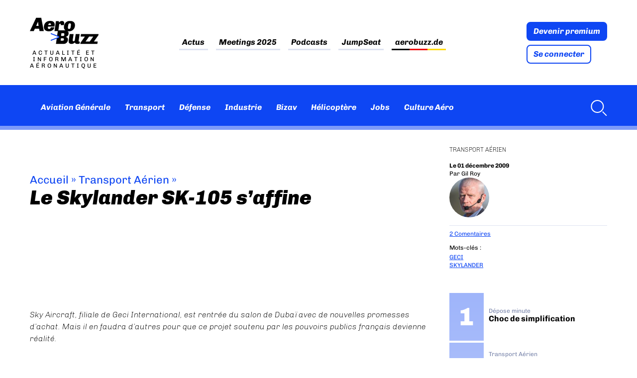

--- FILE ---
content_type: text/css; charset=utf-8
request_url: https://fonts.bunny.net/css?family=Abril+FatFace%3A400%2C400i%2C700%2C700i%7CAlegreya%3A400%2C400i%2C700%2C700i%7CAlegreya+Sans%3A400%2C400i%2C700%2C700i%7CAmatic+SC%3A400%2C400i%2C700%2C700i%7CAnonymous+Pro%3A400%2C400i%2C700%2C700i%7CArchitects+Daughter%3A400%2C400i%2C700%2C700i%7CArchivo%3A400%2C400i%2C700%2C700i%7CArchivo+Narrow%3A400%2C400i%2C700%2C700i%7CAsap%3A400%2C400i%2C700%2C700i%7CBarlow%3A400%2C400i%2C700%2C700i%7CBioRhyme%3A400%2C400i%2C700%2C700i%7CBonbon%3A400%2C400i%2C700%2C700i%7CCabin%3A400%2C400i%2C700%2C700i%7CCairo%3A400%2C400i%2C700%2C700i%7CCardo%3A400%2C400i%2C700%2C700i%7CChivo%3A400%2C400i%2C700%2C700i%7CConcert+One%3A400%2C400i%2C700%2C700i%7CCormorant%3A400%2C400i%2C700%2C700i%7CCrimson+Text%3A400%2C400i%2C700%2C700i%7CEczar%3A400%2C400i%2C700%2C700i%7CExo+2%3A400%2C400i%2C700%2C700i%7CFira+Sans%3A400%2C400i%2C700%2C700i%7CFjalla+One%3A400%2C400i%2C700%2C700i%7CFrank+Ruhl+Libre%3A400%2C400i%2C700%2C700i%7CGreat+Vibes%3A400%2C400i%2C700%2C700i&ver=ebdb37
body_size: 5619
content:
/* latin */
@font-face {
  font-family: 'Abril Fatface';
  font-style: normal;
  font-weight: 400;
  src: url(https://fonts.bunny.net/abril-fatface/files/abril-fatface-latin-400-normal.woff2) format('woff2'), url(https://fonts.bunny.net/abril-fatface/files/abril-fatface-latin-400-normal.woff) format('woff'); 
  unicode-range: U+0000-00FF,U+0131,U+0152-0153,U+02BB-02BC,U+02C6,U+02DA,U+02DC,U+0304,U+0308,U+0329,U+2000-206F,U+20AC,U+2122,U+2191,U+2193,U+2212,U+2215,U+FEFF,U+FFFD;
}

/* latin-ext */
@font-face {
  font-family: 'Abril Fatface';
  font-style: normal;
  font-weight: 400;
  src: url(https://fonts.bunny.net/abril-fatface/files/abril-fatface-latin-ext-400-normal.woff2) format('woff2'), url(https://fonts.bunny.net/abril-fatface/files/abril-fatface-latin-ext-400-normal.woff) format('woff'); 
  unicode-range: U+0100-02BA,U+02BD-02C5,U+02C7-02CC,U+02CE-02D7,U+02DD-02FF,U+0304,U+0308,U+0329,U+1D00-1DBF,U+1E00-1E9F,U+1EF2-1EFF,U+2020,U+20A0-20AB,U+20AD-20C0,U+2113,U+2C60-2C7F,U+A720-A7FF;
}

/* greek */
@font-face {
  font-family: 'Alegreya';
  font-style: italic;
  font-weight: 400;
  font-stretch: 100%;
  src: url(https://fonts.bunny.net/alegreya/files/alegreya-greek-400-italic.woff2) format('woff2'), url(https://fonts.bunny.net/alegreya/files/alegreya-greek-400-italic.woff) format('woff'); 
  unicode-range: U+0370-0377,U+037A-037F,U+0384-038A,U+038C,U+038E-03A1,U+03A3-03FF;
}

/* latin */
@font-face {
  font-family: 'Alegreya';
  font-style: italic;
  font-weight: 400;
  font-stretch: 100%;
  src: url(https://fonts.bunny.net/alegreya/files/alegreya-latin-400-italic.woff2) format('woff2'), url(https://fonts.bunny.net/alegreya/files/alegreya-latin-400-italic.woff) format('woff'); 
  unicode-range: U+0000-00FF,U+0131,U+0152-0153,U+02BB-02BC,U+02C6,U+02DA,U+02DC,U+0304,U+0308,U+0329,U+2000-206F,U+20AC,U+2122,U+2191,U+2193,U+2212,U+2215,U+FEFF,U+FFFD;
}

/* cyrillic */
@font-face {
  font-family: 'Alegreya';
  font-style: italic;
  font-weight: 400;
  font-stretch: 100%;
  src: url(https://fonts.bunny.net/alegreya/files/alegreya-cyrillic-400-italic.woff2) format('woff2'), url(https://fonts.bunny.net/alegreya/files/alegreya-cyrillic-400-italic.woff) format('woff'); 
  unicode-range: U+0301,U+0400-045F,U+0490-0491,U+04B0-04B1,U+2116;
}

/* greek-ext */
@font-face {
  font-family: 'Alegreya';
  font-style: italic;
  font-weight: 400;
  font-stretch: 100%;
  src: url(https://fonts.bunny.net/alegreya/files/alegreya-greek-ext-400-italic.woff2) format('woff2'), url(https://fonts.bunny.net/alegreya/files/alegreya-greek-ext-400-italic.woff) format('woff'); 
  unicode-range: U+1F00-1FFF;
}

/* latin-ext */
@font-face {
  font-family: 'Alegreya';
  font-style: italic;
  font-weight: 400;
  font-stretch: 100%;
  src: url(https://fonts.bunny.net/alegreya/files/alegreya-latin-ext-400-italic.woff2) format('woff2'), url(https://fonts.bunny.net/alegreya/files/alegreya-latin-ext-400-italic.woff) format('woff'); 
  unicode-range: U+0100-02BA,U+02BD-02C5,U+02C7-02CC,U+02CE-02D7,U+02DD-02FF,U+0304,U+0308,U+0329,U+1D00-1DBF,U+1E00-1E9F,U+1EF2-1EFF,U+2020,U+20A0-20AB,U+20AD-20C0,U+2113,U+2C60-2C7F,U+A720-A7FF;
}

/* vietnamese */
@font-face {
  font-family: 'Alegreya';
  font-style: italic;
  font-weight: 400;
  font-stretch: 100%;
  src: url(https://fonts.bunny.net/alegreya/files/alegreya-vietnamese-400-italic.woff2) format('woff2'), url(https://fonts.bunny.net/alegreya/files/alegreya-vietnamese-400-italic.woff) format('woff'); 
  unicode-range: U+0102-0103,U+0110-0111,U+0128-0129,U+0168-0169,U+01A0-01A1,U+01AF-01B0,U+0300-0301,U+0303-0304,U+0308-0309,U+0323,U+0329,U+1EA0-1EF9,U+20AB;
}

/* cyrillic-ext */
@font-face {
  font-family: 'Alegreya';
  font-style: italic;
  font-weight: 400;
  font-stretch: 100%;
  src: url(https://fonts.bunny.net/alegreya/files/alegreya-cyrillic-ext-400-italic.woff2) format('woff2'), url(https://fonts.bunny.net/alegreya/files/alegreya-cyrillic-ext-400-italic.woff) format('woff'); 
  unicode-range: U+0460-052F,U+1C80-1C8A,U+20B4,U+2DE0-2DFF,U+A640-A69F,U+FE2E-FE2F;
}

/* greek */
@font-face {
  font-family: 'Alegreya';
  font-style: italic;
  font-weight: 700;
  font-stretch: 100%;
  src: url(https://fonts.bunny.net/alegreya/files/alegreya-greek-700-italic.woff2) format('woff2'), url(https://fonts.bunny.net/alegreya/files/alegreya-greek-700-italic.woff) format('woff'); 
  unicode-range: U+0370-0377,U+037A-037F,U+0384-038A,U+038C,U+038E-03A1,U+03A3-03FF;
}

/* latin */
@font-face {
  font-family: 'Alegreya';
  font-style: italic;
  font-weight: 700;
  font-stretch: 100%;
  src: url(https://fonts.bunny.net/alegreya/files/alegreya-latin-700-italic.woff2) format('woff2'), url(https://fonts.bunny.net/alegreya/files/alegreya-latin-700-italic.woff) format('woff'); 
  unicode-range: U+0000-00FF,U+0131,U+0152-0153,U+02BB-02BC,U+02C6,U+02DA,U+02DC,U+0304,U+0308,U+0329,U+2000-206F,U+20AC,U+2122,U+2191,U+2193,U+2212,U+2215,U+FEFF,U+FFFD;
}

/* cyrillic */
@font-face {
  font-family: 'Alegreya';
  font-style: italic;
  font-weight: 700;
  font-stretch: 100%;
  src: url(https://fonts.bunny.net/alegreya/files/alegreya-cyrillic-700-italic.woff2) format('woff2'), url(https://fonts.bunny.net/alegreya/files/alegreya-cyrillic-700-italic.woff) format('woff'); 
  unicode-range: U+0301,U+0400-045F,U+0490-0491,U+04B0-04B1,U+2116;
}

/* greek-ext */
@font-face {
  font-family: 'Alegreya';
  font-style: italic;
  font-weight: 700;
  font-stretch: 100%;
  src: url(https://fonts.bunny.net/alegreya/files/alegreya-greek-ext-700-italic.woff2) format('woff2'), url(https://fonts.bunny.net/alegreya/files/alegreya-greek-ext-700-italic.woff) format('woff'); 
  unicode-range: U+1F00-1FFF;
}

/* latin-ext */
@font-face {
  font-family: 'Alegreya';
  font-style: italic;
  font-weight: 700;
  font-stretch: 100%;
  src: url(https://fonts.bunny.net/alegreya/files/alegreya-latin-ext-700-italic.woff2) format('woff2'), url(https://fonts.bunny.net/alegreya/files/alegreya-latin-ext-700-italic.woff) format('woff'); 
  unicode-range: U+0100-02BA,U+02BD-02C5,U+02C7-02CC,U+02CE-02D7,U+02DD-02FF,U+0304,U+0308,U+0329,U+1D00-1DBF,U+1E00-1E9F,U+1EF2-1EFF,U+2020,U+20A0-20AB,U+20AD-20C0,U+2113,U+2C60-2C7F,U+A720-A7FF;
}

/* vietnamese */
@font-face {
  font-family: 'Alegreya';
  font-style: italic;
  font-weight: 700;
  font-stretch: 100%;
  src: url(https://fonts.bunny.net/alegreya/files/alegreya-vietnamese-700-italic.woff2) format('woff2'), url(https://fonts.bunny.net/alegreya/files/alegreya-vietnamese-700-italic.woff) format('woff'); 
  unicode-range: U+0102-0103,U+0110-0111,U+0128-0129,U+0168-0169,U+01A0-01A1,U+01AF-01B0,U+0300-0301,U+0303-0304,U+0308-0309,U+0323,U+0329,U+1EA0-1EF9,U+20AB;
}

/* cyrillic-ext */
@font-face {
  font-family: 'Alegreya';
  font-style: italic;
  font-weight: 700;
  font-stretch: 100%;
  src: url(https://fonts.bunny.net/alegreya/files/alegreya-cyrillic-ext-700-italic.woff2) format('woff2'), url(https://fonts.bunny.net/alegreya/files/alegreya-cyrillic-ext-700-italic.woff) format('woff'); 
  unicode-range: U+0460-052F,U+1C80-1C8A,U+20B4,U+2DE0-2DFF,U+A640-A69F,U+FE2E-FE2F;
}

/* greek */
@font-face {
  font-family: 'Alegreya';
  font-style: normal;
  font-weight: 400;
  font-stretch: 100%;
  src: url(https://fonts.bunny.net/alegreya/files/alegreya-greek-400-normal.woff2) format('woff2'), url(https://fonts.bunny.net/alegreya/files/alegreya-greek-400-normal.woff) format('woff'); 
  unicode-range: U+0370-0377,U+037A-037F,U+0384-038A,U+038C,U+038E-03A1,U+03A3-03FF;
}

/* latin */
@font-face {
  font-family: 'Alegreya';
  font-style: normal;
  font-weight: 400;
  font-stretch: 100%;
  src: url(https://fonts.bunny.net/alegreya/files/alegreya-latin-400-normal.woff2) format('woff2'), url(https://fonts.bunny.net/alegreya/files/alegreya-latin-400-normal.woff) format('woff'); 
  unicode-range: U+0000-00FF,U+0131,U+0152-0153,U+02BB-02BC,U+02C6,U+02DA,U+02DC,U+0304,U+0308,U+0329,U+2000-206F,U+20AC,U+2122,U+2191,U+2193,U+2212,U+2215,U+FEFF,U+FFFD;
}

/* cyrillic */
@font-face {
  font-family: 'Alegreya';
  font-style: normal;
  font-weight: 400;
  font-stretch: 100%;
  src: url(https://fonts.bunny.net/alegreya/files/alegreya-cyrillic-400-normal.woff2) format('woff2'), url(https://fonts.bunny.net/alegreya/files/alegreya-cyrillic-400-normal.woff) format('woff'); 
  unicode-range: U+0301,U+0400-045F,U+0490-0491,U+04B0-04B1,U+2116;
}

/* greek-ext */
@font-face {
  font-family: 'Alegreya';
  font-style: normal;
  font-weight: 400;
  font-stretch: 100%;
  src: url(https://fonts.bunny.net/alegreya/files/alegreya-greek-ext-400-normal.woff2) format('woff2'), url(https://fonts.bunny.net/alegreya/files/alegreya-greek-ext-400-normal.woff) format('woff'); 
  unicode-range: U+1F00-1FFF;
}

/* latin-ext */
@font-face {
  font-family: 'Alegreya';
  font-style: normal;
  font-weight: 400;
  font-stretch: 100%;
  src: url(https://fonts.bunny.net/alegreya/files/alegreya-latin-ext-400-normal.woff2) format('woff2'), url(https://fonts.bunny.net/alegreya/files/alegreya-latin-ext-400-normal.woff) format('woff'); 
  unicode-range: U+0100-02BA,U+02BD-02C5,U+02C7-02CC,U+02CE-02D7,U+02DD-02FF,U+0304,U+0308,U+0329,U+1D00-1DBF,U+1E00-1E9F,U+1EF2-1EFF,U+2020,U+20A0-20AB,U+20AD-20C0,U+2113,U+2C60-2C7F,U+A720-A7FF;
}

/* vietnamese */
@font-face {
  font-family: 'Alegreya';
  font-style: normal;
  font-weight: 400;
  font-stretch: 100%;
  src: url(https://fonts.bunny.net/alegreya/files/alegreya-vietnamese-400-normal.woff2) format('woff2'), url(https://fonts.bunny.net/alegreya/files/alegreya-vietnamese-400-normal.woff) format('woff'); 
  unicode-range: U+0102-0103,U+0110-0111,U+0128-0129,U+0168-0169,U+01A0-01A1,U+01AF-01B0,U+0300-0301,U+0303-0304,U+0308-0309,U+0323,U+0329,U+1EA0-1EF9,U+20AB;
}

/* cyrillic-ext */
@font-face {
  font-family: 'Alegreya';
  font-style: normal;
  font-weight: 400;
  font-stretch: 100%;
  src: url(https://fonts.bunny.net/alegreya/files/alegreya-cyrillic-ext-400-normal.woff2) format('woff2'), url(https://fonts.bunny.net/alegreya/files/alegreya-cyrillic-ext-400-normal.woff) format('woff'); 
  unicode-range: U+0460-052F,U+1C80-1C8A,U+20B4,U+2DE0-2DFF,U+A640-A69F,U+FE2E-FE2F;
}

/* greek */
@font-face {
  font-family: 'Alegreya';
  font-style: normal;
  font-weight: 700;
  font-stretch: 100%;
  src: url(https://fonts.bunny.net/alegreya/files/alegreya-greek-700-normal.woff2) format('woff2'), url(https://fonts.bunny.net/alegreya/files/alegreya-greek-700-normal.woff) format('woff'); 
  unicode-range: U+0370-0377,U+037A-037F,U+0384-038A,U+038C,U+038E-03A1,U+03A3-03FF;
}

/* latin */
@font-face {
  font-family: 'Alegreya';
  font-style: normal;
  font-weight: 700;
  font-stretch: 100%;
  src: url(https://fonts.bunny.net/alegreya/files/alegreya-latin-700-normal.woff2) format('woff2'), url(https://fonts.bunny.net/alegreya/files/alegreya-latin-700-normal.woff) format('woff'); 
  unicode-range: U+0000-00FF,U+0131,U+0152-0153,U+02BB-02BC,U+02C6,U+02DA,U+02DC,U+0304,U+0308,U+0329,U+2000-206F,U+20AC,U+2122,U+2191,U+2193,U+2212,U+2215,U+FEFF,U+FFFD;
}

/* cyrillic */
@font-face {
  font-family: 'Alegreya';
  font-style: normal;
  font-weight: 700;
  font-stretch: 100%;
  src: url(https://fonts.bunny.net/alegreya/files/alegreya-cyrillic-700-normal.woff2) format('woff2'), url(https://fonts.bunny.net/alegreya/files/alegreya-cyrillic-700-normal.woff) format('woff'); 
  unicode-range: U+0301,U+0400-045F,U+0490-0491,U+04B0-04B1,U+2116;
}

/* greek-ext */
@font-face {
  font-family: 'Alegreya';
  font-style: normal;
  font-weight: 700;
  font-stretch: 100%;
  src: url(https://fonts.bunny.net/alegreya/files/alegreya-greek-ext-700-normal.woff2) format('woff2'), url(https://fonts.bunny.net/alegreya/files/alegreya-greek-ext-700-normal.woff) format('woff'); 
  unicode-range: U+1F00-1FFF;
}

/* latin-ext */
@font-face {
  font-family: 'Alegreya';
  font-style: normal;
  font-weight: 700;
  font-stretch: 100%;
  src: url(https://fonts.bunny.net/alegreya/files/alegreya-latin-ext-700-normal.woff2) format('woff2'), url(https://fonts.bunny.net/alegreya/files/alegreya-latin-ext-700-normal.woff) format('woff'); 
  unicode-range: U+0100-02BA,U+02BD-02C5,U+02C7-02CC,U+02CE-02D7,U+02DD-02FF,U+0304,U+0308,U+0329,U+1D00-1DBF,U+1E00-1E9F,U+1EF2-1EFF,U+2020,U+20A0-20AB,U+20AD-20C0,U+2113,U+2C60-2C7F,U+A720-A7FF;
}

/* vietnamese */
@font-face {
  font-family: 'Alegreya';
  font-style: normal;
  font-weight: 700;
  font-stretch: 100%;
  src: url(https://fonts.bunny.net/alegreya/files/alegreya-vietnamese-700-normal.woff2) format('woff2'), url(https://fonts.bunny.net/alegreya/files/alegreya-vietnamese-700-normal.woff) format('woff'); 
  unicode-range: U+0102-0103,U+0110-0111,U+0128-0129,U+0168-0169,U+01A0-01A1,U+01AF-01B0,U+0300-0301,U+0303-0304,U+0308-0309,U+0323,U+0329,U+1EA0-1EF9,U+20AB;
}

/* cyrillic-ext */
@font-face {
  font-family: 'Alegreya';
  font-style: normal;
  font-weight: 700;
  font-stretch: 100%;
  src: url(https://fonts.bunny.net/alegreya/files/alegreya-cyrillic-ext-700-normal.woff2) format('woff2'), url(https://fonts.bunny.net/alegreya/files/alegreya-cyrillic-ext-700-normal.woff) format('woff'); 
  unicode-range: U+0460-052F,U+1C80-1C8A,U+20B4,U+2DE0-2DFF,U+A640-A69F,U+FE2E-FE2F;
}

/* greek */
@font-face {
  font-family: 'Alegreya Sans';
  font-style: italic;
  font-weight: 400;
  src: url(https://fonts.bunny.net/alegreya-sans/files/alegreya-sans-greek-400-italic.woff2) format('woff2'), url(https://fonts.bunny.net/alegreya-sans/files/alegreya-sans-greek-400-italic.woff) format('woff'); 
  unicode-range: U+0370-0377,U+037A-037F,U+0384-038A,U+038C,U+038E-03A1,U+03A3-03FF;
}

/* latin */
@font-face {
  font-family: 'Alegreya Sans';
  font-style: italic;
  font-weight: 400;
  src: url(https://fonts.bunny.net/alegreya-sans/files/alegreya-sans-latin-400-italic.woff2) format('woff2'), url(https://fonts.bunny.net/alegreya-sans/files/alegreya-sans-latin-400-italic.woff) format('woff'); 
  unicode-range: U+0000-00FF,U+0131,U+0152-0153,U+02BB-02BC,U+02C6,U+02DA,U+02DC,U+0304,U+0308,U+0329,U+2000-206F,U+20AC,U+2122,U+2191,U+2193,U+2212,U+2215,U+FEFF,U+FFFD;
}

/* cyrillic */
@font-face {
  font-family: 'Alegreya Sans';
  font-style: italic;
  font-weight: 400;
  src: url(https://fonts.bunny.net/alegreya-sans/files/alegreya-sans-cyrillic-400-italic.woff2) format('woff2'), url(https://fonts.bunny.net/alegreya-sans/files/alegreya-sans-cyrillic-400-italic.woff) format('woff'); 
  unicode-range: U+0301,U+0400-045F,U+0490-0491,U+04B0-04B1,U+2116;
}

/* greek-ext */
@font-face {
  font-family: 'Alegreya Sans';
  font-style: italic;
  font-weight: 400;
  src: url(https://fonts.bunny.net/alegreya-sans/files/alegreya-sans-greek-ext-400-italic.woff2) format('woff2'), url(https://fonts.bunny.net/alegreya-sans/files/alegreya-sans-greek-ext-400-italic.woff) format('woff'); 
  unicode-range: U+1F00-1FFF;
}

/* latin-ext */
@font-face {
  font-family: 'Alegreya Sans';
  font-style: italic;
  font-weight: 400;
  src: url(https://fonts.bunny.net/alegreya-sans/files/alegreya-sans-latin-ext-400-italic.woff2) format('woff2'), url(https://fonts.bunny.net/alegreya-sans/files/alegreya-sans-latin-ext-400-italic.woff) format('woff'); 
  unicode-range: U+0100-02BA,U+02BD-02C5,U+02C7-02CC,U+02CE-02D7,U+02DD-02FF,U+0304,U+0308,U+0329,U+1D00-1DBF,U+1E00-1E9F,U+1EF2-1EFF,U+2020,U+20A0-20AB,U+20AD-20C0,U+2113,U+2C60-2C7F,U+A720-A7FF;
}

/* vietnamese */
@font-face {
  font-family: 'Alegreya Sans';
  font-style: italic;
  font-weight: 400;
  src: url(https://fonts.bunny.net/alegreya-sans/files/alegreya-sans-vietnamese-400-italic.woff2) format('woff2'), url(https://fonts.bunny.net/alegreya-sans/files/alegreya-sans-vietnamese-400-italic.woff) format('woff'); 
  unicode-range: U+0102-0103,U+0110-0111,U+0128-0129,U+0168-0169,U+01A0-01A1,U+01AF-01B0,U+0300-0301,U+0303-0304,U+0308-0309,U+0323,U+0329,U+1EA0-1EF9,U+20AB;
}

/* cyrillic-ext */
@font-face {
  font-family: 'Alegreya Sans';
  font-style: italic;
  font-weight: 400;
  src: url(https://fonts.bunny.net/alegreya-sans/files/alegreya-sans-cyrillic-ext-400-italic.woff2) format('woff2'), url(https://fonts.bunny.net/alegreya-sans/files/alegreya-sans-cyrillic-ext-400-italic.woff) format('woff'); 
  unicode-range: U+0460-052F,U+1C80-1C8A,U+20B4,U+2DE0-2DFF,U+A640-A69F,U+FE2E-FE2F;
}

/* greek */
@font-face {
  font-family: 'Alegreya Sans';
  font-style: italic;
  font-weight: 700;
  src: url(https://fonts.bunny.net/alegreya-sans/files/alegreya-sans-greek-700-italic.woff2) format('woff2'), url(https://fonts.bunny.net/alegreya-sans/files/alegreya-sans-greek-700-italic.woff) format('woff'); 
  unicode-range: U+0370-0377,U+037A-037F,U+0384-038A,U+038C,U+038E-03A1,U+03A3-03FF;
}

/* latin */
@font-face {
  font-family: 'Alegreya Sans';
  font-style: italic;
  font-weight: 700;
  src: url(https://fonts.bunny.net/alegreya-sans/files/alegreya-sans-latin-700-italic.woff2) format('woff2'), url(https://fonts.bunny.net/alegreya-sans/files/alegreya-sans-latin-700-italic.woff) format('woff'); 
  unicode-range: U+0000-00FF,U+0131,U+0152-0153,U+02BB-02BC,U+02C6,U+02DA,U+02DC,U+0304,U+0308,U+0329,U+2000-206F,U+20AC,U+2122,U+2191,U+2193,U+2212,U+2215,U+FEFF,U+FFFD;
}

/* cyrillic */
@font-face {
  font-family: 'Alegreya Sans';
  font-style: italic;
  font-weight: 700;
  src: url(https://fonts.bunny.net/alegreya-sans/files/alegreya-sans-cyrillic-700-italic.woff2) format('woff2'), url(https://fonts.bunny.net/alegreya-sans/files/alegreya-sans-cyrillic-700-italic.woff) format('woff'); 
  unicode-range: U+0301,U+0400-045F,U+0490-0491,U+04B0-04B1,U+2116;
}

/* greek-ext */
@font-face {
  font-family: 'Alegreya Sans';
  font-style: italic;
  font-weight: 700;
  src: url(https://fonts.bunny.net/alegreya-sans/files/alegreya-sans-greek-ext-700-italic.woff2) format('woff2'), url(https://fonts.bunny.net/alegreya-sans/files/alegreya-sans-greek-ext-700-italic.woff) format('woff'); 
  unicode-range: U+1F00-1FFF;
}

/* latin-ext */
@font-face {
  font-family: 'Alegreya Sans';
  font-style: italic;
  font-weight: 700;
  src: url(https://fonts.bunny.net/alegreya-sans/files/alegreya-sans-latin-ext-700-italic.woff2) format('woff2'), url(https://fonts.bunny.net/alegreya-sans/files/alegreya-sans-latin-ext-700-italic.woff) format('woff'); 
  unicode-range: U+0100-02BA,U+02BD-02C5,U+02C7-02CC,U+02CE-02D7,U+02DD-02FF,U+0304,U+0308,U+0329,U+1D00-1DBF,U+1E00-1E9F,U+1EF2-1EFF,U+2020,U+20A0-20AB,U+20AD-20C0,U+2113,U+2C60-2C7F,U+A720-A7FF;
}

/* vietnamese */
@font-face {
  font-family: 'Alegreya Sans';
  font-style: italic;
  font-weight: 700;
  src: url(https://fonts.bunny.net/alegreya-sans/files/alegreya-sans-vietnamese-700-italic.woff2) format('woff2'), url(https://fonts.bunny.net/alegreya-sans/files/alegreya-sans-vietnamese-700-italic.woff) format('woff'); 
  unicode-range: U+0102-0103,U+0110-0111,U+0128-0129,U+0168-0169,U+01A0-01A1,U+01AF-01B0,U+0300-0301,U+0303-0304,U+0308-0309,U+0323,U+0329,U+1EA0-1EF9,U+20AB;
}

/* cyrillic-ext */
@font-face {
  font-family: 'Alegreya Sans';
  font-style: italic;
  font-weight: 700;
  src: url(https://fonts.bunny.net/alegreya-sans/files/alegreya-sans-cyrillic-ext-700-italic.woff2) format('woff2'), url(https://fonts.bunny.net/alegreya-sans/files/alegreya-sans-cyrillic-ext-700-italic.woff) format('woff'); 
  unicode-range: U+0460-052F,U+1C80-1C8A,U+20B4,U+2DE0-2DFF,U+A640-A69F,U+FE2E-FE2F;
}

/* greek */
@font-face {
  font-family: 'Alegreya Sans';
  font-style: normal;
  font-weight: 400;
  src: url(https://fonts.bunny.net/alegreya-sans/files/alegreya-sans-greek-400-normal.woff2) format('woff2'), url(https://fonts.bunny.net/alegreya-sans/files/alegreya-sans-greek-400-normal.woff) format('woff'); 
  unicode-range: U+0370-0377,U+037A-037F,U+0384-038A,U+038C,U+038E-03A1,U+03A3-03FF;
}

/* latin */
@font-face {
  font-family: 'Alegreya Sans';
  font-style: normal;
  font-weight: 400;
  src: url(https://fonts.bunny.net/alegreya-sans/files/alegreya-sans-latin-400-normal.woff2) format('woff2'), url(https://fonts.bunny.net/alegreya-sans/files/alegreya-sans-latin-400-normal.woff) format('woff'); 
  unicode-range: U+0000-00FF,U+0131,U+0152-0153,U+02BB-02BC,U+02C6,U+02DA,U+02DC,U+0304,U+0308,U+0329,U+2000-206F,U+20AC,U+2122,U+2191,U+2193,U+2212,U+2215,U+FEFF,U+FFFD;
}

/* cyrillic */
@font-face {
  font-family: 'Alegreya Sans';
  font-style: normal;
  font-weight: 400;
  src: url(https://fonts.bunny.net/alegreya-sans/files/alegreya-sans-cyrillic-400-normal.woff2) format('woff2'), url(https://fonts.bunny.net/alegreya-sans/files/alegreya-sans-cyrillic-400-normal.woff) format('woff'); 
  unicode-range: U+0301,U+0400-045F,U+0490-0491,U+04B0-04B1,U+2116;
}

/* greek-ext */
@font-face {
  font-family: 'Alegreya Sans';
  font-style: normal;
  font-weight: 400;
  src: url(https://fonts.bunny.net/alegreya-sans/files/alegreya-sans-greek-ext-400-normal.woff2) format('woff2'), url(https://fonts.bunny.net/alegreya-sans/files/alegreya-sans-greek-ext-400-normal.woff) format('woff'); 
  unicode-range: U+1F00-1FFF;
}

/* latin-ext */
@font-face {
  font-family: 'Alegreya Sans';
  font-style: normal;
  font-weight: 400;
  src: url(https://fonts.bunny.net/alegreya-sans/files/alegreya-sans-latin-ext-400-normal.woff2) format('woff2'), url(https://fonts.bunny.net/alegreya-sans/files/alegreya-sans-latin-ext-400-normal.woff) format('woff'); 
  unicode-range: U+0100-02BA,U+02BD-02C5,U+02C7-02CC,U+02CE-02D7,U+02DD-02FF,U+0304,U+0308,U+0329,U+1D00-1DBF,U+1E00-1E9F,U+1EF2-1EFF,U+2020,U+20A0-20AB,U+20AD-20C0,U+2113,U+2C60-2C7F,U+A720-A7FF;
}

/* vietnamese */
@font-face {
  font-family: 'Alegreya Sans';
  font-style: normal;
  font-weight: 400;
  src: url(https://fonts.bunny.net/alegreya-sans/files/alegreya-sans-vietnamese-400-normal.woff2) format('woff2'), url(https://fonts.bunny.net/alegreya-sans/files/alegreya-sans-vietnamese-400-normal.woff) format('woff'); 
  unicode-range: U+0102-0103,U+0110-0111,U+0128-0129,U+0168-0169,U+01A0-01A1,U+01AF-01B0,U+0300-0301,U+0303-0304,U+0308-0309,U+0323,U+0329,U+1EA0-1EF9,U+20AB;
}

/* cyrillic-ext */
@font-face {
  font-family: 'Alegreya Sans';
  font-style: normal;
  font-weight: 400;
  src: url(https://fonts.bunny.net/alegreya-sans/files/alegreya-sans-cyrillic-ext-400-normal.woff2) format('woff2'), url(https://fonts.bunny.net/alegreya-sans/files/alegreya-sans-cyrillic-ext-400-normal.woff) format('woff'); 
  unicode-range: U+0460-052F,U+1C80-1C8A,U+20B4,U+2DE0-2DFF,U+A640-A69F,U+FE2E-FE2F;
}

/* greek */
@font-face {
  font-family: 'Alegreya Sans';
  font-style: normal;
  font-weight: 700;
  src: url(https://fonts.bunny.net/alegreya-sans/files/alegreya-sans-greek-700-normal.woff2) format('woff2'), url(https://fonts.bunny.net/alegreya-sans/files/alegreya-sans-greek-700-normal.woff) format('woff'); 
  unicode-range: U+0370-0377,U+037A-037F,U+0384-038A,U+038C,U+038E-03A1,U+03A3-03FF;
}

/* latin */
@font-face {
  font-family: 'Alegreya Sans';
  font-style: normal;
  font-weight: 700;
  src: url(https://fonts.bunny.net/alegreya-sans/files/alegreya-sans-latin-700-normal.woff2) format('woff2'), url(https://fonts.bunny.net/alegreya-sans/files/alegreya-sans-latin-700-normal.woff) format('woff'); 
  unicode-range: U+0000-00FF,U+0131,U+0152-0153,U+02BB-02BC,U+02C6,U+02DA,U+02DC,U+0304,U+0308,U+0329,U+2000-206F,U+20AC,U+2122,U+2191,U+2193,U+2212,U+2215,U+FEFF,U+FFFD;
}

/* cyrillic */
@font-face {
  font-family: 'Alegreya Sans';
  font-style: normal;
  font-weight: 700;
  src: url(https://fonts.bunny.net/alegreya-sans/files/alegreya-sans-cyrillic-700-normal.woff2) format('woff2'), url(https://fonts.bunny.net/alegreya-sans/files/alegreya-sans-cyrillic-700-normal.woff) format('woff'); 
  unicode-range: U+0301,U+0400-045F,U+0490-0491,U+04B0-04B1,U+2116;
}

/* greek-ext */
@font-face {
  font-family: 'Alegreya Sans';
  font-style: normal;
  font-weight: 700;
  src: url(https://fonts.bunny.net/alegreya-sans/files/alegreya-sans-greek-ext-700-normal.woff2) format('woff2'), url(https://fonts.bunny.net/alegreya-sans/files/alegreya-sans-greek-ext-700-normal.woff) format('woff'); 
  unicode-range: U+1F00-1FFF;
}

/* latin-ext */
@font-face {
  font-family: 'Alegreya Sans';
  font-style: normal;
  font-weight: 700;
  src: url(https://fonts.bunny.net/alegreya-sans/files/alegreya-sans-latin-ext-700-normal.woff2) format('woff2'), url(https://fonts.bunny.net/alegreya-sans/files/alegreya-sans-latin-ext-700-normal.woff) format('woff'); 
  unicode-range: U+0100-02BA,U+02BD-02C5,U+02C7-02CC,U+02CE-02D7,U+02DD-02FF,U+0304,U+0308,U+0329,U+1D00-1DBF,U+1E00-1E9F,U+1EF2-1EFF,U+2020,U+20A0-20AB,U+20AD-20C0,U+2113,U+2C60-2C7F,U+A720-A7FF;
}

/* vietnamese */
@font-face {
  font-family: 'Alegreya Sans';
  font-style: normal;
  font-weight: 700;
  src: url(https://fonts.bunny.net/alegreya-sans/files/alegreya-sans-vietnamese-700-normal.woff2) format('woff2'), url(https://fonts.bunny.net/alegreya-sans/files/alegreya-sans-vietnamese-700-normal.woff) format('woff'); 
  unicode-range: U+0102-0103,U+0110-0111,U+0128-0129,U+0168-0169,U+01A0-01A1,U+01AF-01B0,U+0300-0301,U+0303-0304,U+0308-0309,U+0323,U+0329,U+1EA0-1EF9,U+20AB;
}

/* cyrillic-ext */
@font-face {
  font-family: 'Alegreya Sans';
  font-style: normal;
  font-weight: 700;
  src: url(https://fonts.bunny.net/alegreya-sans/files/alegreya-sans-cyrillic-ext-700-normal.woff2) format('woff2'), url(https://fonts.bunny.net/alegreya-sans/files/alegreya-sans-cyrillic-ext-700-normal.woff) format('woff'); 
  unicode-range: U+0460-052F,U+1C80-1C8A,U+20B4,U+2DE0-2DFF,U+A640-A69F,U+FE2E-FE2F;
}

/* latin */
@font-face {
  font-family: 'Amatic SC';
  font-style: normal;
  font-weight: 400;
  src: url(https://fonts.bunny.net/amatic-sc/files/amatic-sc-latin-400-normal.woff2) format('woff2'), url(https://fonts.bunny.net/amatic-sc/files/amatic-sc-latin-400-normal.woff) format('woff'); 
  unicode-range: U+0000-00FF,U+0131,U+0152-0153,U+02BB-02BC,U+02C6,U+02DA,U+02DC,U+0304,U+0308,U+0329,U+2000-206F,U+20AC,U+2122,U+2191,U+2193,U+2212,U+2215,U+FEFF,U+FFFD;
}

/* hebrew */
@font-face {
  font-family: 'Amatic SC';
  font-style: normal;
  font-weight: 400;
  src: url(https://fonts.bunny.net/amatic-sc/files/amatic-sc-hebrew-400-normal.woff2) format('woff2'), url(https://fonts.bunny.net/amatic-sc/files/amatic-sc-hebrew-400-normal.woff) format('woff'); 
  unicode-range: U+0307-0308,U+0590-05FF,U+200C-2010,U+20AA,U+25CC,U+FB1D-FB4F;
}

/* cyrillic */
@font-face {
  font-family: 'Amatic SC';
  font-style: normal;
  font-weight: 400;
  src: url(https://fonts.bunny.net/amatic-sc/files/amatic-sc-cyrillic-400-normal.woff2) format('woff2'), url(https://fonts.bunny.net/amatic-sc/files/amatic-sc-cyrillic-400-normal.woff) format('woff'); 
  unicode-range: U+0301,U+0400-045F,U+0490-0491,U+04B0-04B1,U+2116;
}

/* latin-ext */
@font-face {
  font-family: 'Amatic SC';
  font-style: normal;
  font-weight: 400;
  src: url(https://fonts.bunny.net/amatic-sc/files/amatic-sc-latin-ext-400-normal.woff2) format('woff2'), url(https://fonts.bunny.net/amatic-sc/files/amatic-sc-latin-ext-400-normal.woff) format('woff'); 
  unicode-range: U+0100-02BA,U+02BD-02C5,U+02C7-02CC,U+02CE-02D7,U+02DD-02FF,U+0304,U+0308,U+0329,U+1D00-1DBF,U+1E00-1E9F,U+1EF2-1EFF,U+2020,U+20A0-20AB,U+20AD-20C0,U+2113,U+2C60-2C7F,U+A720-A7FF;
}

/* vietnamese */
@font-face {
  font-family: 'Amatic SC';
  font-style: normal;
  font-weight: 400;
  src: url(https://fonts.bunny.net/amatic-sc/files/amatic-sc-vietnamese-400-normal.woff2) format('woff2'), url(https://fonts.bunny.net/amatic-sc/files/amatic-sc-vietnamese-400-normal.woff) format('woff'); 
  unicode-range: U+0102-0103,U+0110-0111,U+0128-0129,U+0168-0169,U+01A0-01A1,U+01AF-01B0,U+0300-0301,U+0303-0304,U+0308-0309,U+0323,U+0329,U+1EA0-1EF9,U+20AB;
}

/* latin */
@font-face {
  font-family: 'Amatic SC';
  font-style: normal;
  font-weight: 700;
  src: url(https://fonts.bunny.net/amatic-sc/files/amatic-sc-latin-700-normal.woff2) format('woff2'), url(https://fonts.bunny.net/amatic-sc/files/amatic-sc-latin-700-normal.woff) format('woff'); 
  unicode-range: U+0000-00FF,U+0131,U+0152-0153,U+02BB-02BC,U+02C6,U+02DA,U+02DC,U+0304,U+0308,U+0329,U+2000-206F,U+20AC,U+2122,U+2191,U+2193,U+2212,U+2215,U+FEFF,U+FFFD;
}

/* hebrew */
@font-face {
  font-family: 'Amatic SC';
  font-style: normal;
  font-weight: 700;
  src: url(https://fonts.bunny.net/amatic-sc/files/amatic-sc-hebrew-700-normal.woff2) format('woff2'), url(https://fonts.bunny.net/amatic-sc/files/amatic-sc-hebrew-700-normal.woff) format('woff'); 
  unicode-range: U+0307-0308,U+0590-05FF,U+200C-2010,U+20AA,U+25CC,U+FB1D-FB4F;
}

/* cyrillic */
@font-face {
  font-family: 'Amatic SC';
  font-style: normal;
  font-weight: 700;
  src: url(https://fonts.bunny.net/amatic-sc/files/amatic-sc-cyrillic-700-normal.woff2) format('woff2'), url(https://fonts.bunny.net/amatic-sc/files/amatic-sc-cyrillic-700-normal.woff) format('woff'); 
  unicode-range: U+0301,U+0400-045F,U+0490-0491,U+04B0-04B1,U+2116;
}

/* latin-ext */
@font-face {
  font-family: 'Amatic SC';
  font-style: normal;
  font-weight: 700;
  src: url(https://fonts.bunny.net/amatic-sc/files/amatic-sc-latin-ext-700-normal.woff2) format('woff2'), url(https://fonts.bunny.net/amatic-sc/files/amatic-sc-latin-ext-700-normal.woff) format('woff'); 
  unicode-range: U+0100-02BA,U+02BD-02C5,U+02C7-02CC,U+02CE-02D7,U+02DD-02FF,U+0304,U+0308,U+0329,U+1D00-1DBF,U+1E00-1E9F,U+1EF2-1EFF,U+2020,U+20A0-20AB,U+20AD-20C0,U+2113,U+2C60-2C7F,U+A720-A7FF;
}

/* vietnamese */
@font-face {
  font-family: 'Amatic SC';
  font-style: normal;
  font-weight: 700;
  src: url(https://fonts.bunny.net/amatic-sc/files/amatic-sc-vietnamese-700-normal.woff2) format('woff2'), url(https://fonts.bunny.net/amatic-sc/files/amatic-sc-vietnamese-700-normal.woff) format('woff'); 
  unicode-range: U+0102-0103,U+0110-0111,U+0128-0129,U+0168-0169,U+01A0-01A1,U+01AF-01B0,U+0300-0301,U+0303-0304,U+0308-0309,U+0323,U+0329,U+1EA0-1EF9,U+20AB;
}

/* greek */
@font-face {
  font-family: 'Anonymous Pro';
  font-style: italic;
  font-weight: 400;
  src: url(https://fonts.bunny.net/anonymous-pro/files/anonymous-pro-greek-400-italic.woff2) format('woff2'), url(https://fonts.bunny.net/anonymous-pro/files/anonymous-pro-greek-400-italic.woff) format('woff'); 
  unicode-range: U+0370-0377,U+037A-037F,U+0384-038A,U+038C,U+038E-03A1,U+03A3-03FF;
}

/* latin */
@font-face {
  font-family: 'Anonymous Pro';
  font-style: italic;
  font-weight: 400;
  src: url(https://fonts.bunny.net/anonymous-pro/files/anonymous-pro-latin-400-italic.woff2) format('woff2'), url(https://fonts.bunny.net/anonymous-pro/files/anonymous-pro-latin-400-italic.woff) format('woff'); 
  unicode-range: U+0000-00FF,U+0131,U+0152-0153,U+02BB-02BC,U+02C6,U+02DA,U+02DC,U+0304,U+0308,U+0329,U+2000-206F,U+20AC,U+2122,U+2191,U+2193,U+2212,U+2215,U+FEFF,U+FFFD;
}

/* cyrillic */
@font-face {
  font-family: 'Anonymous Pro';
  font-style: italic;
  font-weight: 400;
  src: url(https://fonts.bunny.net/anonymous-pro/files/anonymous-pro-cyrillic-400-italic.woff2) format('woff2'), url(https://fonts.bunny.net/anonymous-pro/files/anonymous-pro-cyrillic-400-italic.woff) format('woff'); 
  unicode-range: U+0301,U+0400-045F,U+0490-0491,U+04B0-04B1,U+2116;
}

/* latin-ext */
@font-face {
  font-family: 'Anonymous Pro';
  font-style: italic;
  font-weight: 400;
  src: url(https://fonts.bunny.net/anonymous-pro/files/anonymous-pro-latin-ext-400-italic.woff2) format('woff2'), url(https://fonts.bunny.net/anonymous-pro/files/anonymous-pro-latin-ext-400-italic.woff) format('woff'); 
  unicode-range: U+0100-02BA,U+02BD-02C5,U+02C7-02CC,U+02CE-02D7,U+02DD-02FF,U+0304,U+0308,U+0329,U+1D00-1DBF,U+1E00-1E9F,U+1EF2-1EFF,U+2020,U+20A0-20AB,U+20AD-20C0,U+2113,U+2C60-2C7F,U+A720-A7FF;
}

/* greek */
@font-face {
  font-family: 'Anonymous Pro';
  font-style: italic;
  font-weight: 700;
  src: url(https://fonts.bunny.net/anonymous-pro/files/anonymous-pro-greek-700-italic.woff2) format('woff2'), url(https://fonts.bunny.net/anonymous-pro/files/anonymous-pro-greek-700-italic.woff) format('woff'); 
  unicode-range: U+0370-0377,U+037A-037F,U+0384-038A,U+038C,U+038E-03A1,U+03A3-03FF;
}

/* latin */
@font-face {
  font-family: 'Anonymous Pro';
  font-style: italic;
  font-weight: 700;
  src: url(https://fonts.bunny.net/anonymous-pro/files/anonymous-pro-latin-700-italic.woff2) format('woff2'), url(https://fonts.bunny.net/anonymous-pro/files/anonymous-pro-latin-700-italic.woff) format('woff'); 
  unicode-range: U+0000-00FF,U+0131,U+0152-0153,U+02BB-02BC,U+02C6,U+02DA,U+02DC,U+0304,U+0308,U+0329,U+2000-206F,U+20AC,U+2122,U+2191,U+2193,U+2212,U+2215,U+FEFF,U+FFFD;
}

/* cyrillic */
@font-face {
  font-family: 'Anonymous Pro';
  font-style: italic;
  font-weight: 700;
  src: url(https://fonts.bunny.net/anonymous-pro/files/anonymous-pro-cyrillic-700-italic.woff2) format('woff2'), url(https://fonts.bunny.net/anonymous-pro/files/anonymous-pro-cyrillic-700-italic.woff) format('woff'); 
  unicode-range: U+0301,U+0400-045F,U+0490-0491,U+04B0-04B1,U+2116;
}

/* latin-ext */
@font-face {
  font-family: 'Anonymous Pro';
  font-style: italic;
  font-weight: 700;
  src: url(https://fonts.bunny.net/anonymous-pro/files/anonymous-pro-latin-ext-700-italic.woff2) format('woff2'), url(https://fonts.bunny.net/anonymous-pro/files/anonymous-pro-latin-ext-700-italic.woff) format('woff'); 
  unicode-range: U+0100-02BA,U+02BD-02C5,U+02C7-02CC,U+02CE-02D7,U+02DD-02FF,U+0304,U+0308,U+0329,U+1D00-1DBF,U+1E00-1E9F,U+1EF2-1EFF,U+2020,U+20A0-20AB,U+20AD-20C0,U+2113,U+2C60-2C7F,U+A720-A7FF;
}

/* greek */
@font-face {
  font-family: 'Anonymous Pro';
  font-style: normal;
  font-weight: 400;
  src: url(https://fonts.bunny.net/anonymous-pro/files/anonymous-pro-greek-400-normal.woff2) format('woff2'), url(https://fonts.bunny.net/anonymous-pro/files/anonymous-pro-greek-400-normal.woff) format('woff'); 
  unicode-range: U+0370-0377,U+037A-037F,U+0384-038A,U+038C,U+038E-03A1,U+03A3-03FF;
}

/* latin */
@font-face {
  font-family: 'Anonymous Pro';
  font-style: normal;
  font-weight: 400;
  src: url(https://fonts.bunny.net/anonymous-pro/files/anonymous-pro-latin-400-normal.woff2) format('woff2'), url(https://fonts.bunny.net/anonymous-pro/files/anonymous-pro-latin-400-normal.woff) format('woff'); 
  unicode-range: U+0000-00FF,U+0131,U+0152-0153,U+02BB-02BC,U+02C6,U+02DA,U+02DC,U+0304,U+0308,U+0329,U+2000-206F,U+20AC,U+2122,U+2191,U+2193,U+2212,U+2215,U+FEFF,U+FFFD;
}

/* cyrillic */
@font-face {
  font-family: 'Anonymous Pro';
  font-style: normal;
  font-weight: 400;
  src: url(https://fonts.bunny.net/anonymous-pro/files/anonymous-pro-cyrillic-400-normal.woff2) format('woff2'), url(https://fonts.bunny.net/anonymous-pro/files/anonymous-pro-cyrillic-400-normal.woff) format('woff'); 
  unicode-range: U+0301,U+0400-045F,U+0490-0491,U+04B0-04B1,U+2116;
}

/* latin-ext */
@font-face {
  font-family: 'Anonymous Pro';
  font-style: normal;
  font-weight: 400;
  src: url(https://fonts.bunny.net/anonymous-pro/files/anonymous-pro-latin-ext-400-normal.woff2) format('woff2'), url(https://fonts.bunny.net/anonymous-pro/files/anonymous-pro-latin-ext-400-normal.woff) format('woff'); 
  unicode-range: U+0100-02BA,U+02BD-02C5,U+02C7-02CC,U+02CE-02D7,U+02DD-02FF,U+0304,U+0308,U+0329,U+1D00-1DBF,U+1E00-1E9F,U+1EF2-1EFF,U+2020,U+20A0-20AB,U+20AD-20C0,U+2113,U+2C60-2C7F,U+A720-A7FF;
}

/* greek */
@font-face {
  font-family: 'Anonymous Pro';
  font-style: normal;
  font-weight: 700;
  src: url(https://fonts.bunny.net/anonymous-pro/files/anonymous-pro-greek-700-normal.woff2) format('woff2'), url(https://fonts.bunny.net/anonymous-pro/files/anonymous-pro-greek-700-normal.woff) format('woff'); 
  unicode-range: U+0370-0377,U+037A-037F,U+0384-038A,U+038C,U+038E-03A1,U+03A3-03FF;
}

/* latin */
@font-face {
  font-family: 'Anonymous Pro';
  font-style: normal;
  font-weight: 700;
  src: url(https://fonts.bunny.net/anonymous-pro/files/anonymous-pro-latin-700-normal.woff2) format('woff2'), url(https://fonts.bunny.net/anonymous-pro/files/anonymous-pro-latin-700-normal.woff) format('woff'); 
  unicode-range: U+0000-00FF,U+0131,U+0152-0153,U+02BB-02BC,U+02C6,U+02DA,U+02DC,U+0304,U+0308,U+0329,U+2000-206F,U+20AC,U+2122,U+2191,U+2193,U+2212,U+2215,U+FEFF,U+FFFD;
}

/* cyrillic */
@font-face {
  font-family: 'Anonymous Pro';
  font-style: normal;
  font-weight: 700;
  src: url(https://fonts.bunny.net/anonymous-pro/files/anonymous-pro-cyrillic-700-normal.woff2) format('woff2'), url(https://fonts.bunny.net/anonymous-pro/files/anonymous-pro-cyrillic-700-normal.woff) format('woff'); 
  unicode-range: U+0301,U+0400-045F,U+0490-0491,U+04B0-04B1,U+2116;
}

/* latin-ext */
@font-face {
  font-family: 'Anonymous Pro';
  font-style: normal;
  font-weight: 700;
  src: url(https://fonts.bunny.net/anonymous-pro/files/anonymous-pro-latin-ext-700-normal.woff2) format('woff2'), url(https://fonts.bunny.net/anonymous-pro/files/anonymous-pro-latin-ext-700-normal.woff) format('woff'); 
  unicode-range: U+0100-02BA,U+02BD-02C5,U+02C7-02CC,U+02CE-02D7,U+02DD-02FF,U+0304,U+0308,U+0329,U+1D00-1DBF,U+1E00-1E9F,U+1EF2-1EFF,U+2020,U+20A0-20AB,U+20AD-20C0,U+2113,U+2C60-2C7F,U+A720-A7FF;
}

/* latin */
@font-face {
  font-family: 'Architects Daughter';
  font-style: normal;
  font-weight: 400;
  src: url(https://fonts.bunny.net/architects-daughter/files/architects-daughter-latin-400-normal.woff2) format('woff2'), url(https://fonts.bunny.net/architects-daughter/files/architects-daughter-latin-400-normal.woff) format('woff'); 
  unicode-range: U+0000-00FF,U+0131,U+0152-0153,U+02BB-02BC,U+02C6,U+02DA,U+02DC,U+0304,U+0308,U+0329,U+2000-206F,U+20AC,U+2122,U+2191,U+2193,U+2212,U+2215,U+FEFF,U+FFFD;
}

/* latin-ext */
@font-face {
  font-family: 'Architects Daughter';
  font-style: normal;
  font-weight: 400;
  src: url(https://fonts.bunny.net/architects-daughter/files/architects-daughter-latin-ext-400-normal.woff2) format('woff2'), url(https://fonts.bunny.net/architects-daughter/files/architects-daughter-latin-ext-400-normal.woff) format('woff'); 
  unicode-range: U+0100-02BA,U+02BD-02C5,U+02C7-02CC,U+02CE-02D7,U+02DD-02FF,U+0304,U+0308,U+0329,U+1D00-1DBF,U+1E00-1E9F,U+1EF2-1EFF,U+2020,U+20A0-20AB,U+20AD-20C0,U+2113,U+2C60-2C7F,U+A720-A7FF;
}

/* latin */
@font-face {
  font-family: 'Archivo';
  font-style: italic;
  font-weight: 400;
  font-stretch: 100%;
  src: url(https://fonts.bunny.net/archivo/files/archivo-latin-400-italic.woff2) format('woff2'), url(https://fonts.bunny.net/archivo/files/archivo-latin-400-italic.woff) format('woff'); 
  unicode-range: U+0000-00FF,U+0131,U+0152-0153,U+02BB-02BC,U+02C6,U+02DA,U+02DC,U+0304,U+0308,U+0329,U+2000-206F,U+20AC,U+2122,U+2191,U+2193,U+2212,U+2215,U+FEFF,U+FFFD;
}

/* latin-ext */
@font-face {
  font-family: 'Archivo';
  font-style: italic;
  font-weight: 400;
  font-stretch: 100%;
  src: url(https://fonts.bunny.net/archivo/files/archivo-latin-ext-400-italic.woff2) format('woff2'), url(https://fonts.bunny.net/archivo/files/archivo-latin-ext-400-italic.woff) format('woff'); 
  unicode-range: U+0100-02BA,U+02BD-02C5,U+02C7-02CC,U+02CE-02D7,U+02DD-02FF,U+0304,U+0308,U+0329,U+1D00-1DBF,U+1E00-1E9F,U+1EF2-1EFF,U+2020,U+20A0-20AB,U+20AD-20C0,U+2113,U+2C60-2C7F,U+A720-A7FF;
}

/* vietnamese */
@font-face {
  font-family: 'Archivo';
  font-style: italic;
  font-weight: 400;
  font-stretch: 100%;
  src: url(https://fonts.bunny.net/archivo/files/archivo-vietnamese-400-italic.woff2) format('woff2'), url(https://fonts.bunny.net/archivo/files/archivo-vietnamese-400-italic.woff) format('woff'); 
  unicode-range: U+0102-0103,U+0110-0111,U+0128-0129,U+0168-0169,U+01A0-01A1,U+01AF-01B0,U+0300-0301,U+0303-0304,U+0308-0309,U+0323,U+0329,U+1EA0-1EF9,U+20AB;
}

/* latin */
@font-face {
  font-family: 'Archivo';
  font-style: italic;
  font-weight: 700;
  font-stretch: 100%;
  src: url(https://fonts.bunny.net/archivo/files/archivo-latin-700-italic.woff2) format('woff2'), url(https://fonts.bunny.net/archivo/files/archivo-latin-700-italic.woff) format('woff'); 
  unicode-range: U+0000-00FF,U+0131,U+0152-0153,U+02BB-02BC,U+02C6,U+02DA,U+02DC,U+0304,U+0308,U+0329,U+2000-206F,U+20AC,U+2122,U+2191,U+2193,U+2212,U+2215,U+FEFF,U+FFFD;
}

/* latin-ext */
@font-face {
  font-family: 'Archivo';
  font-style: italic;
  font-weight: 700;
  font-stretch: 100%;
  src: url(https://fonts.bunny.net/archivo/files/archivo-latin-ext-700-italic.woff2) format('woff2'), url(https://fonts.bunny.net/archivo/files/archivo-latin-ext-700-italic.woff) format('woff'); 
  unicode-range: U+0100-02BA,U+02BD-02C5,U+02C7-02CC,U+02CE-02D7,U+02DD-02FF,U+0304,U+0308,U+0329,U+1D00-1DBF,U+1E00-1E9F,U+1EF2-1EFF,U+2020,U+20A0-20AB,U+20AD-20C0,U+2113,U+2C60-2C7F,U+A720-A7FF;
}

/* vietnamese */
@font-face {
  font-family: 'Archivo';
  font-style: italic;
  font-weight: 700;
  font-stretch: 100%;
  src: url(https://fonts.bunny.net/archivo/files/archivo-vietnamese-700-italic.woff2) format('woff2'), url(https://fonts.bunny.net/archivo/files/archivo-vietnamese-700-italic.woff) format('woff'); 
  unicode-range: U+0102-0103,U+0110-0111,U+0128-0129,U+0168-0169,U+01A0-01A1,U+01AF-01B0,U+0300-0301,U+0303-0304,U+0308-0309,U+0323,U+0329,U+1EA0-1EF9,U+20AB;
}

/* latin */
@font-face {
  font-family: 'Archivo';
  font-style: normal;
  font-weight: 400;
  font-stretch: 100%;
  src: url(https://fonts.bunny.net/archivo/files/archivo-latin-400-normal.woff2) format('woff2'), url(https://fonts.bunny.net/archivo/files/archivo-latin-400-normal.woff) format('woff'); 
  unicode-range: U+0000-00FF,U+0131,U+0152-0153,U+02BB-02BC,U+02C6,U+02DA,U+02DC,U+0304,U+0308,U+0329,U+2000-206F,U+20AC,U+2122,U+2191,U+2193,U+2212,U+2215,U+FEFF,U+FFFD;
}

/* latin-ext */
@font-face {
  font-family: 'Archivo';
  font-style: normal;
  font-weight: 400;
  font-stretch: 100%;
  src: url(https://fonts.bunny.net/archivo/files/archivo-latin-ext-400-normal.woff2) format('woff2'), url(https://fonts.bunny.net/archivo/files/archivo-latin-ext-400-normal.woff) format('woff'); 
  unicode-range: U+0100-02BA,U+02BD-02C5,U+02C7-02CC,U+02CE-02D7,U+02DD-02FF,U+0304,U+0308,U+0329,U+1D00-1DBF,U+1E00-1E9F,U+1EF2-1EFF,U+2020,U+20A0-20AB,U+20AD-20C0,U+2113,U+2C60-2C7F,U+A720-A7FF;
}

/* vietnamese */
@font-face {
  font-family: 'Archivo';
  font-style: normal;
  font-weight: 400;
  font-stretch: 100%;
  src: url(https://fonts.bunny.net/archivo/files/archivo-vietnamese-400-normal.woff2) format('woff2'), url(https://fonts.bunny.net/archivo/files/archivo-vietnamese-400-normal.woff) format('woff'); 
  unicode-range: U+0102-0103,U+0110-0111,U+0128-0129,U+0168-0169,U+01A0-01A1,U+01AF-01B0,U+0300-0301,U+0303-0304,U+0308-0309,U+0323,U+0329,U+1EA0-1EF9,U+20AB;
}

/* latin */
@font-face {
  font-family: 'Archivo';
  font-style: normal;
  font-weight: 700;
  font-stretch: 100%;
  src: url(https://fonts.bunny.net/archivo/files/archivo-latin-700-normal.woff2) format('woff2'), url(https://fonts.bunny.net/archivo/files/archivo-latin-700-normal.woff) format('woff'); 
  unicode-range: U+0000-00FF,U+0131,U+0152-0153,U+02BB-02BC,U+02C6,U+02DA,U+02DC,U+0304,U+0308,U+0329,U+2000-206F,U+20AC,U+2122,U+2191,U+2193,U+2212,U+2215,U+FEFF,U+FFFD;
}

/* latin-ext */
@font-face {
  font-family: 'Archivo';
  font-style: normal;
  font-weight: 700;
  font-stretch: 100%;
  src: url(https://fonts.bunny.net/archivo/files/archivo-latin-ext-700-normal.woff2) format('woff2'), url(https://fonts.bunny.net/archivo/files/archivo-latin-ext-700-normal.woff) format('woff'); 
  unicode-range: U+0100-02BA,U+02BD-02C5,U+02C7-02CC,U+02CE-02D7,U+02DD-02FF,U+0304,U+0308,U+0329,U+1D00-1DBF,U+1E00-1E9F,U+1EF2-1EFF,U+2020,U+20A0-20AB,U+20AD-20C0,U+2113,U+2C60-2C7F,U+A720-A7FF;
}

/* vietnamese */
@font-face {
  font-family: 'Archivo';
  font-style: normal;
  font-weight: 700;
  font-stretch: 100%;
  src: url(https://fonts.bunny.net/archivo/files/archivo-vietnamese-700-normal.woff2) format('woff2'), url(https://fonts.bunny.net/archivo/files/archivo-vietnamese-700-normal.woff) format('woff'); 
  unicode-range: U+0102-0103,U+0110-0111,U+0128-0129,U+0168-0169,U+01A0-01A1,U+01AF-01B0,U+0300-0301,U+0303-0304,U+0308-0309,U+0323,U+0329,U+1EA0-1EF9,U+20AB;
}

/* latin */
@font-face {
  font-family: 'Archivo Narrow';
  font-style: italic;
  font-weight: 400;
  font-stretch: 100%;
  src: url(https://fonts.bunny.net/archivo-narrow/files/archivo-narrow-latin-400-italic.woff2) format('woff2'), url(https://fonts.bunny.net/archivo-narrow/files/archivo-narrow-latin-400-italic.woff) format('woff'); 
  unicode-range: U+0000-00FF,U+0131,U+0152-0153,U+02BB-02BC,U+02C6,U+02DA,U+02DC,U+0304,U+0308,U+0329,U+2000-206F,U+20AC,U+2122,U+2191,U+2193,U+2212,U+2215,U+FEFF,U+FFFD;
}

/* latin-ext */
@font-face {
  font-family: 'Archivo Narrow';
  font-style: italic;
  font-weight: 400;
  font-stretch: 100%;
  src: url(https://fonts.bunny.net/archivo-narrow/files/archivo-narrow-latin-ext-400-italic.woff2) format('woff2'), url(https://fonts.bunny.net/archivo-narrow/files/archivo-narrow-latin-ext-400-italic.woff) format('woff'); 
  unicode-range: U+0100-02BA,U+02BD-02C5,U+02C7-02CC,U+02CE-02D7,U+02DD-02FF,U+0304,U+0308,U+0329,U+1D00-1DBF,U+1E00-1E9F,U+1EF2-1EFF,U+2020,U+20A0-20AB,U+20AD-20C0,U+2113,U+2C60-2C7F,U+A720-A7FF;
}

/* vietnamese */
@font-face {
  font-family: 'Archivo Narrow';
  font-style: italic;
  font-weight: 400;
  font-stretch: 100%;
  src: url(https://fonts.bunny.net/archivo-narrow/files/archivo-narrow-vietnamese-400-italic.woff2) format('woff2'), url(https://fonts.bunny.net/archivo-narrow/files/archivo-narrow-vietnamese-400-italic.woff) format('woff'); 
  unicode-range: U+0102-0103,U+0110-0111,U+0128-0129,U+0168-0169,U+01A0-01A1,U+01AF-01B0,U+0300-0301,U+0303-0304,U+0308-0309,U+0323,U+0329,U+1EA0-1EF9,U+20AB;
}

/* latin */
@font-face {
  font-family: 'Archivo Narrow';
  font-style: italic;
  font-weight: 700;
  font-stretch: 100%;
  src: url(https://fonts.bunny.net/archivo-narrow/files/archivo-narrow-latin-700-italic.woff2) format('woff2'), url(https://fonts.bunny.net/archivo-narrow/files/archivo-narrow-latin-700-italic.woff) format('woff'); 
  unicode-range: U+0000-00FF,U+0131,U+0152-0153,U+02BB-02BC,U+02C6,U+02DA,U+02DC,U+0304,U+0308,U+0329,U+2000-206F,U+20AC,U+2122,U+2191,U+2193,U+2212,U+2215,U+FEFF,U+FFFD;
}

/* latin-ext */
@font-face {
  font-family: 'Archivo Narrow';
  font-style: italic;
  font-weight: 700;
  font-stretch: 100%;
  src: url(https://fonts.bunny.net/archivo-narrow/files/archivo-narrow-latin-ext-700-italic.woff2) format('woff2'), url(https://fonts.bunny.net/archivo-narrow/files/archivo-narrow-latin-ext-700-italic.woff) format('woff'); 
  unicode-range: U+0100-02BA,U+02BD-02C5,U+02C7-02CC,U+02CE-02D7,U+02DD-02FF,U+0304,U+0308,U+0329,U+1D00-1DBF,U+1E00-1E9F,U+1EF2-1EFF,U+2020,U+20A0-20AB,U+20AD-20C0,U+2113,U+2C60-2C7F,U+A720-A7FF;
}

/* vietnamese */
@font-face {
  font-family: 'Archivo Narrow';
  font-style: italic;
  font-weight: 700;
  font-stretch: 100%;
  src: url(https://fonts.bunny.net/archivo-narrow/files/archivo-narrow-vietnamese-700-italic.woff2) format('woff2'), url(https://fonts.bunny.net/archivo-narrow/files/archivo-narrow-vietnamese-700-italic.woff) format('woff'); 
  unicode-range: U+0102-0103,U+0110-0111,U+0128-0129,U+0168-0169,U+01A0-01A1,U+01AF-01B0,U+0300-0301,U+0303-0304,U+0308-0309,U+0323,U+0329,U+1EA0-1EF9,U+20AB;
}

/* latin */
@font-face {
  font-family: 'Archivo Narrow';
  font-style: normal;
  font-weight: 400;
  font-stretch: 100%;
  src: url(https://fonts.bunny.net/archivo-narrow/files/archivo-narrow-latin-400-normal.woff2) format('woff2'), url(https://fonts.bunny.net/archivo-narrow/files/archivo-narrow-latin-400-normal.woff) format('woff'); 
  unicode-range: U+0000-00FF,U+0131,U+0152-0153,U+02BB-02BC,U+02C6,U+02DA,U+02DC,U+0304,U+0308,U+0329,U+2000-206F,U+20AC,U+2122,U+2191,U+2193,U+2212,U+2215,U+FEFF,U+FFFD;
}

/* latin-ext */
@font-face {
  font-family: 'Archivo Narrow';
  font-style: normal;
  font-weight: 400;
  font-stretch: 100%;
  src: url(https://fonts.bunny.net/archivo-narrow/files/archivo-narrow-latin-ext-400-normal.woff2) format('woff2'), url(https://fonts.bunny.net/archivo-narrow/files/archivo-narrow-latin-ext-400-normal.woff) format('woff'); 
  unicode-range: U+0100-02BA,U+02BD-02C5,U+02C7-02CC,U+02CE-02D7,U+02DD-02FF,U+0304,U+0308,U+0329,U+1D00-1DBF,U+1E00-1E9F,U+1EF2-1EFF,U+2020,U+20A0-20AB,U+20AD-20C0,U+2113,U+2C60-2C7F,U+A720-A7FF;
}

/* vietnamese */
@font-face {
  font-family: 'Archivo Narrow';
  font-style: normal;
  font-weight: 400;
  font-stretch: 100%;
  src: url(https://fonts.bunny.net/archivo-narrow/files/archivo-narrow-vietnamese-400-normal.woff2) format('woff2'), url(https://fonts.bunny.net/archivo-narrow/files/archivo-narrow-vietnamese-400-normal.woff) format('woff'); 
  unicode-range: U+0102-0103,U+0110-0111,U+0128-0129,U+0168-0169,U+01A0-01A1,U+01AF-01B0,U+0300-0301,U+0303-0304,U+0308-0309,U+0323,U+0329,U+1EA0-1EF9,U+20AB;
}

/* latin */
@font-face {
  font-family: 'Archivo Narrow';
  font-style: normal;
  font-weight: 700;
  font-stretch: 100%;
  src: url(https://fonts.bunny.net/archivo-narrow/files/archivo-narrow-latin-700-normal.woff2) format('woff2'), url(https://fonts.bunny.net/archivo-narrow/files/archivo-narrow-latin-700-normal.woff) format('woff'); 
  unicode-range: U+0000-00FF,U+0131,U+0152-0153,U+02BB-02BC,U+02C6,U+02DA,U+02DC,U+0304,U+0308,U+0329,U+2000-206F,U+20AC,U+2122,U+2191,U+2193,U+2212,U+2215,U+FEFF,U+FFFD;
}

/* latin-ext */
@font-face {
  font-family: 'Archivo Narrow';
  font-style: normal;
  font-weight: 700;
  font-stretch: 100%;
  src: url(https://fonts.bunny.net/archivo-narrow/files/archivo-narrow-latin-ext-700-normal.woff2) format('woff2'), url(https://fonts.bunny.net/archivo-narrow/files/archivo-narrow-latin-ext-700-normal.woff) format('woff'); 
  unicode-range: U+0100-02BA,U+02BD-02C5,U+02C7-02CC,U+02CE-02D7,U+02DD-02FF,U+0304,U+0308,U+0329,U+1D00-1DBF,U+1E00-1E9F,U+1EF2-1EFF,U+2020,U+20A0-20AB,U+20AD-20C0,U+2113,U+2C60-2C7F,U+A720-A7FF;
}

/* vietnamese */
@font-face {
  font-family: 'Archivo Narrow';
  font-style: normal;
  font-weight: 700;
  font-stretch: 100%;
  src: url(https://fonts.bunny.net/archivo-narrow/files/archivo-narrow-vietnamese-700-normal.woff2) format('woff2'), url(https://fonts.bunny.net/archivo-narrow/files/archivo-narrow-vietnamese-700-normal.woff) format('woff'); 
  unicode-range: U+0102-0103,U+0110-0111,U+0128-0129,U+0168-0169,U+01A0-01A1,U+01AF-01B0,U+0300-0301,U+0303-0304,U+0308-0309,U+0323,U+0329,U+1EA0-1EF9,U+20AB;
}

/* latin */
@font-face {
  font-family: 'Asap';
  font-style: italic;
  font-weight: 400;
  font-stretch: 100%;
  src: url(https://fonts.bunny.net/asap/files/asap-latin-400-italic.woff2) format('woff2'), url(https://fonts.bunny.net/asap/files/asap-latin-400-italic.woff) format('woff'); 
  unicode-range: U+0000-00FF,U+0131,U+0152-0153,U+02BB-02BC,U+02C6,U+02DA,U+02DC,U+0304,U+0308,U+0329,U+2000-206F,U+20AC,U+2122,U+2191,U+2193,U+2212,U+2215,U+FEFF,U+FFFD;
}

/* latin-ext */
@font-face {
  font-family: 'Asap';
  font-style: italic;
  font-weight: 400;
  font-stretch: 100%;
  src: url(https://fonts.bunny.net/asap/files/asap-latin-ext-400-italic.woff2) format('woff2'), url(https://fonts.bunny.net/asap/files/asap-latin-ext-400-italic.woff) format('woff'); 
  unicode-range: U+0100-02BA,U+02BD-02C5,U+02C7-02CC,U+02CE-02D7,U+02DD-02FF,U+0304,U+0308,U+0329,U+1D00-1DBF,U+1E00-1E9F,U+1EF2-1EFF,U+2020,U+20A0-20AB,U+20AD-20C0,U+2113,U+2C60-2C7F,U+A720-A7FF;
}

/* vietnamese */
@font-face {
  font-family: 'Asap';
  font-style: italic;
  font-weight: 400;
  font-stretch: 100%;
  src: url(https://fonts.bunny.net/asap/files/asap-vietnamese-400-italic.woff2) format('woff2'), url(https://fonts.bunny.net/asap/files/asap-vietnamese-400-italic.woff) format('woff'); 
  unicode-range: U+0102-0103,U+0110-0111,U+0128-0129,U+0168-0169,U+01A0-01A1,U+01AF-01B0,U+0300-0301,U+0303-0304,U+0308-0309,U+0323,U+0329,U+1EA0-1EF9,U+20AB;
}

/* latin */
@font-face {
  font-family: 'Asap';
  font-style: italic;
  font-weight: 700;
  font-stretch: 100%;
  src: url(https://fonts.bunny.net/asap/files/asap-latin-700-italic.woff2) format('woff2'), url(https://fonts.bunny.net/asap/files/asap-latin-700-italic.woff) format('woff'); 
  unicode-range: U+0000-00FF,U+0131,U+0152-0153,U+02BB-02BC,U+02C6,U+02DA,U+02DC,U+0304,U+0308,U+0329,U+2000-206F,U+20AC,U+2122,U+2191,U+2193,U+2212,U+2215,U+FEFF,U+FFFD;
}

/* latin-ext */
@font-face {
  font-family: 'Asap';
  font-style: italic;
  font-weight: 700;
  font-stretch: 100%;
  src: url(https://fonts.bunny.net/asap/files/asap-latin-ext-700-italic.woff2) format('woff2'), url(https://fonts.bunny.net/asap/files/asap-latin-ext-700-italic.woff) format('woff'); 
  unicode-range: U+0100-02BA,U+02BD-02C5,U+02C7-02CC,U+02CE-02D7,U+02DD-02FF,U+0304,U+0308,U+0329,U+1D00-1DBF,U+1E00-1E9F,U+1EF2-1EFF,U+2020,U+20A0-20AB,U+20AD-20C0,U+2113,U+2C60-2C7F,U+A720-A7FF;
}

/* vietnamese */
@font-face {
  font-family: 'Asap';
  font-style: italic;
  font-weight: 700;
  font-stretch: 100%;
  src: url(https://fonts.bunny.net/asap/files/asap-vietnamese-700-italic.woff2) format('woff2'), url(https://fonts.bunny.net/asap/files/asap-vietnamese-700-italic.woff) format('woff'); 
  unicode-range: U+0102-0103,U+0110-0111,U+0128-0129,U+0168-0169,U+01A0-01A1,U+01AF-01B0,U+0300-0301,U+0303-0304,U+0308-0309,U+0323,U+0329,U+1EA0-1EF9,U+20AB;
}

/* latin */
@font-face {
  font-family: 'Asap';
  font-style: normal;
  font-weight: 400;
  font-stretch: 100%;
  src: url(https://fonts.bunny.net/asap/files/asap-latin-400-normal.woff2) format('woff2'), url(https://fonts.bunny.net/asap/files/asap-latin-400-normal.woff) format('woff'); 
  unicode-range: U+0000-00FF,U+0131,U+0152-0153,U+02BB-02BC,U+02C6,U+02DA,U+02DC,U+0304,U+0308,U+0329,U+2000-206F,U+20AC,U+2122,U+2191,U+2193,U+2212,U+2215,U+FEFF,U+FFFD;
}

/* latin-ext */
@font-face {
  font-family: 'Asap';
  font-style: normal;
  font-weight: 400;
  font-stretch: 100%;
  src: url(https://fonts.bunny.net/asap/files/asap-latin-ext-400-normal.woff2) format('woff2'), url(https://fonts.bunny.net/asap/files/asap-latin-ext-400-normal.woff) format('woff'); 
  unicode-range: U+0100-02BA,U+02BD-02C5,U+02C7-02CC,U+02CE-02D7,U+02DD-02FF,U+0304,U+0308,U+0329,U+1D00-1DBF,U+1E00-1E9F,U+1EF2-1EFF,U+2020,U+20A0-20AB,U+20AD-20C0,U+2113,U+2C60-2C7F,U+A720-A7FF;
}

/* vietnamese */
@font-face {
  font-family: 'Asap';
  font-style: normal;
  font-weight: 400;
  font-stretch: 100%;
  src: url(https://fonts.bunny.net/asap/files/asap-vietnamese-400-normal.woff2) format('woff2'), url(https://fonts.bunny.net/asap/files/asap-vietnamese-400-normal.woff) format('woff'); 
  unicode-range: U+0102-0103,U+0110-0111,U+0128-0129,U+0168-0169,U+01A0-01A1,U+01AF-01B0,U+0300-0301,U+0303-0304,U+0308-0309,U+0323,U+0329,U+1EA0-1EF9,U+20AB;
}

/* latin */
@font-face {
  font-family: 'Asap';
  font-style: normal;
  font-weight: 700;
  font-stretch: 100%;
  src: url(https://fonts.bunny.net/asap/files/asap-latin-700-normal.woff2) format('woff2'), url(https://fonts.bunny.net/asap/files/asap-latin-700-normal.woff) format('woff'); 
  unicode-range: U+0000-00FF,U+0131,U+0152-0153,U+02BB-02BC,U+02C6,U+02DA,U+02DC,U+0304,U+0308,U+0329,U+2000-206F,U+20AC,U+2122,U+2191,U+2193,U+2212,U+2215,U+FEFF,U+FFFD;
}

/* latin-ext */
@font-face {
  font-family: 'Asap';
  font-style: normal;
  font-weight: 700;
  font-stretch: 100%;
  src: url(https://fonts.bunny.net/asap/files/asap-latin-ext-700-normal.woff2) format('woff2'), url(https://fonts.bunny.net/asap/files/asap-latin-ext-700-normal.woff) format('woff'); 
  unicode-range: U+0100-02BA,U+02BD-02C5,U+02C7-02CC,U+02CE-02D7,U+02DD-02FF,U+0304,U+0308,U+0329,U+1D00-1DBF,U+1E00-1E9F,U+1EF2-1EFF,U+2020,U+20A0-20AB,U+20AD-20C0,U+2113,U+2C60-2C7F,U+A720-A7FF;
}

/* vietnamese */
@font-face {
  font-family: 'Asap';
  font-style: normal;
  font-weight: 700;
  font-stretch: 100%;
  src: url(https://fonts.bunny.net/asap/files/asap-vietnamese-700-normal.woff2) format('woff2'), url(https://fonts.bunny.net/asap/files/asap-vietnamese-700-normal.woff) format('woff'); 
  unicode-range: U+0102-0103,U+0110-0111,U+0128-0129,U+0168-0169,U+01A0-01A1,U+01AF-01B0,U+0300-0301,U+0303-0304,U+0308-0309,U+0323,U+0329,U+1EA0-1EF9,U+20AB;
}

/* latin */
@font-face {
  font-family: 'Barlow';
  font-style: italic;
  font-weight: 400;
  src: url(https://fonts.bunny.net/barlow/files/barlow-latin-400-italic.woff2) format('woff2'), url(https://fonts.bunny.net/barlow/files/barlow-latin-400-italic.woff) format('woff'); 
  unicode-range: U+0000-00FF,U+0131,U+0152-0153,U+02BB-02BC,U+02C6,U+02DA,U+02DC,U+0304,U+0308,U+0329,U+2000-206F,U+20AC,U+2122,U+2191,U+2193,U+2212,U+2215,U+FEFF,U+FFFD;
}

/* latin-ext */
@font-face {
  font-family: 'Barlow';
  font-style: italic;
  font-weight: 400;
  src: url(https://fonts.bunny.net/barlow/files/barlow-latin-ext-400-italic.woff2) format('woff2'), url(https://fonts.bunny.net/barlow/files/barlow-latin-ext-400-italic.woff) format('woff'); 
  unicode-range: U+0100-02BA,U+02BD-02C5,U+02C7-02CC,U+02CE-02D7,U+02DD-02FF,U+0304,U+0308,U+0329,U+1D00-1DBF,U+1E00-1E9F,U+1EF2-1EFF,U+2020,U+20A0-20AB,U+20AD-20C0,U+2113,U+2C60-2C7F,U+A720-A7FF;
}

/* vietnamese */
@font-face {
  font-family: 'Barlow';
  font-style: italic;
  font-weight: 400;
  src: url(https://fonts.bunny.net/barlow/files/barlow-vietnamese-400-italic.woff2) format('woff2'), url(https://fonts.bunny.net/barlow/files/barlow-vietnamese-400-italic.woff) format('woff'); 
  unicode-range: U+0102-0103,U+0110-0111,U+0128-0129,U+0168-0169,U+01A0-01A1,U+01AF-01B0,U+0300-0301,U+0303-0304,U+0308-0309,U+0323,U+0329,U+1EA0-1EF9,U+20AB;
}

/* latin */
@font-face {
  font-family: 'Barlow';
  font-style: italic;
  font-weight: 700;
  src: url(https://fonts.bunny.net/barlow/files/barlow-latin-700-italic.woff2) format('woff2'), url(https://fonts.bunny.net/barlow/files/barlow-latin-700-italic.woff) format('woff'); 
  unicode-range: U+0000-00FF,U+0131,U+0152-0153,U+02BB-02BC,U+02C6,U+02DA,U+02DC,U+0304,U+0308,U+0329,U+2000-206F,U+20AC,U+2122,U+2191,U+2193,U+2212,U+2215,U+FEFF,U+FFFD;
}

/* latin-ext */
@font-face {
  font-family: 'Barlow';
  font-style: italic;
  font-weight: 700;
  src: url(https://fonts.bunny.net/barlow/files/barlow-latin-ext-700-italic.woff2) format('woff2'), url(https://fonts.bunny.net/barlow/files/barlow-latin-ext-700-italic.woff) format('woff'); 
  unicode-range: U+0100-02BA,U+02BD-02C5,U+02C7-02CC,U+02CE-02D7,U+02DD-02FF,U+0304,U+0308,U+0329,U+1D00-1DBF,U+1E00-1E9F,U+1EF2-1EFF,U+2020,U+20A0-20AB,U+20AD-20C0,U+2113,U+2C60-2C7F,U+A720-A7FF;
}

/* vietnamese */
@font-face {
  font-family: 'Barlow';
  font-style: italic;
  font-weight: 700;
  src: url(https://fonts.bunny.net/barlow/files/barlow-vietnamese-700-italic.woff2) format('woff2'), url(https://fonts.bunny.net/barlow/files/barlow-vietnamese-700-italic.woff) format('woff'); 
  unicode-range: U+0102-0103,U+0110-0111,U+0128-0129,U+0168-0169,U+01A0-01A1,U+01AF-01B0,U+0300-0301,U+0303-0304,U+0308-0309,U+0323,U+0329,U+1EA0-1EF9,U+20AB;
}

/* latin */
@font-face {
  font-family: 'Barlow';
  font-style: normal;
  font-weight: 400;
  src: url(https://fonts.bunny.net/barlow/files/barlow-latin-400-normal.woff2) format('woff2'), url(https://fonts.bunny.net/barlow/files/barlow-latin-400-normal.woff) format('woff'); 
  unicode-range: U+0000-00FF,U+0131,U+0152-0153,U+02BB-02BC,U+02C6,U+02DA,U+02DC,U+0304,U+0308,U+0329,U+2000-206F,U+20AC,U+2122,U+2191,U+2193,U+2212,U+2215,U+FEFF,U+FFFD;
}

/* latin-ext */
@font-face {
  font-family: 'Barlow';
  font-style: normal;
  font-weight: 400;
  src: url(https://fonts.bunny.net/barlow/files/barlow-latin-ext-400-normal.woff2) format('woff2'), url(https://fonts.bunny.net/barlow/files/barlow-latin-ext-400-normal.woff) format('woff'); 
  unicode-range: U+0100-02BA,U+02BD-02C5,U+02C7-02CC,U+02CE-02D7,U+02DD-02FF,U+0304,U+0308,U+0329,U+1D00-1DBF,U+1E00-1E9F,U+1EF2-1EFF,U+2020,U+20A0-20AB,U+20AD-20C0,U+2113,U+2C60-2C7F,U+A720-A7FF;
}

/* vietnamese */
@font-face {
  font-family: 'Barlow';
  font-style: normal;
  font-weight: 400;
  src: url(https://fonts.bunny.net/barlow/files/barlow-vietnamese-400-normal.woff2) format('woff2'), url(https://fonts.bunny.net/barlow/files/barlow-vietnamese-400-normal.woff) format('woff'); 
  unicode-range: U+0102-0103,U+0110-0111,U+0128-0129,U+0168-0169,U+01A0-01A1,U+01AF-01B0,U+0300-0301,U+0303-0304,U+0308-0309,U+0323,U+0329,U+1EA0-1EF9,U+20AB;
}

/* latin */
@font-face {
  font-family: 'Barlow';
  font-style: normal;
  font-weight: 700;
  src: url(https://fonts.bunny.net/barlow/files/barlow-latin-700-normal.woff2) format('woff2'), url(https://fonts.bunny.net/barlow/files/barlow-latin-700-normal.woff) format('woff'); 
  unicode-range: U+0000-00FF,U+0131,U+0152-0153,U+02BB-02BC,U+02C6,U+02DA,U+02DC,U+0304,U+0308,U+0329,U+2000-206F,U+20AC,U+2122,U+2191,U+2193,U+2212,U+2215,U+FEFF,U+FFFD;
}

/* latin-ext */
@font-face {
  font-family: 'Barlow';
  font-style: normal;
  font-weight: 700;
  src: url(https://fonts.bunny.net/barlow/files/barlow-latin-ext-700-normal.woff2) format('woff2'), url(https://fonts.bunny.net/barlow/files/barlow-latin-ext-700-normal.woff) format('woff'); 
  unicode-range: U+0100-02BA,U+02BD-02C5,U+02C7-02CC,U+02CE-02D7,U+02DD-02FF,U+0304,U+0308,U+0329,U+1D00-1DBF,U+1E00-1E9F,U+1EF2-1EFF,U+2020,U+20A0-20AB,U+20AD-20C0,U+2113,U+2C60-2C7F,U+A720-A7FF;
}

/* vietnamese */
@font-face {
  font-family: 'Barlow';
  font-style: normal;
  font-weight: 700;
  src: url(https://fonts.bunny.net/barlow/files/barlow-vietnamese-700-normal.woff2) format('woff2'), url(https://fonts.bunny.net/barlow/files/barlow-vietnamese-700-normal.woff) format('woff'); 
  unicode-range: U+0102-0103,U+0110-0111,U+0128-0129,U+0168-0169,U+01A0-01A1,U+01AF-01B0,U+0300-0301,U+0303-0304,U+0308-0309,U+0323,U+0329,U+1EA0-1EF9,U+20AB;
}

/* latin */
@font-face {
  font-family: 'BioRhyme';
  font-style: normal;
  font-weight: 400;
  font-stretch: 100%;
  src: url(https://fonts.bunny.net/biorhyme/files/biorhyme-latin-400-normal.woff2) format('woff2'), url(https://fonts.bunny.net/biorhyme/files/biorhyme-latin-400-normal.woff) format('woff'); 
  unicode-range: U+0000-00FF,U+0131,U+0152-0153,U+02BB-02BC,U+02C6,U+02DA,U+02DC,U+0304,U+0308,U+0329,U+2000-206F,U+20AC,U+2122,U+2191,U+2193,U+2212,U+2215,U+FEFF,U+FFFD;
}

/* latin-ext */
@font-face {
  font-family: 'BioRhyme';
  font-style: normal;
  font-weight: 400;
  font-stretch: 100%;
  src: url(https://fonts.bunny.net/biorhyme/files/biorhyme-latin-ext-400-normal.woff2) format('woff2'), url(https://fonts.bunny.net/biorhyme/files/biorhyme-latin-ext-400-normal.woff) format('woff'); 
  unicode-range: U+0100-02BA,U+02BD-02C5,U+02C7-02CC,U+02CE-02D7,U+02DD-02FF,U+0304,U+0308,U+0329,U+1D00-1DBF,U+1E00-1E9F,U+1EF2-1EFF,U+2020,U+20A0-20AB,U+20AD-20C0,U+2113,U+2C60-2C7F,U+A720-A7FF;
}

/* latin */
@font-face {
  font-family: 'BioRhyme';
  font-style: normal;
  font-weight: 700;
  font-stretch: 100%;
  src: url(https://fonts.bunny.net/biorhyme/files/biorhyme-latin-700-normal.woff2) format('woff2'), url(https://fonts.bunny.net/biorhyme/files/biorhyme-latin-700-normal.woff) format('woff'); 
  unicode-range: U+0000-00FF,U+0131,U+0152-0153,U+02BB-02BC,U+02C6,U+02DA,U+02DC,U+0304,U+0308,U+0329,U+2000-206F,U+20AC,U+2122,U+2191,U+2193,U+2212,U+2215,U+FEFF,U+FFFD;
}

/* latin-ext */
@font-face {
  font-family: 'BioRhyme';
  font-style: normal;
  font-weight: 700;
  font-stretch: 100%;
  src: url(https://fonts.bunny.net/biorhyme/files/biorhyme-latin-ext-700-normal.woff2) format('woff2'), url(https://fonts.bunny.net/biorhyme/files/biorhyme-latin-ext-700-normal.woff) format('woff'); 
  unicode-range: U+0100-02BA,U+02BD-02C5,U+02C7-02CC,U+02CE-02D7,U+02DD-02FF,U+0304,U+0308,U+0329,U+1D00-1DBF,U+1E00-1E9F,U+1EF2-1EFF,U+2020,U+20A0-20AB,U+20AD-20C0,U+2113,U+2C60-2C7F,U+A720-A7FF;
}

/* latin */
@font-face {
  font-family: 'Bonbon';
  font-style: normal;
  font-weight: 400;
  src: url(https://fonts.bunny.net/bonbon/files/bonbon-latin-400-normal.woff2) format('woff2'), url(https://fonts.bunny.net/bonbon/files/bonbon-latin-400-normal.woff) format('woff'); 
  unicode-range: U+0000-00FF,U+0131,U+0152-0153,U+02BB-02BC,U+02C6,U+02DA,U+02DC,U+0304,U+0308,U+0329,U+2000-206F,U+20AC,U+2122,U+2191,U+2193,U+2212,U+2215,U+FEFF,U+FFFD;
}

/* latin */
@font-face {
  font-family: 'Cabin';
  font-style: italic;
  font-weight: 400;
  font-stretch: 100%;
  src: url(https://fonts.bunny.net/cabin/files/cabin-latin-400-italic.woff2) format('woff2'), url(https://fonts.bunny.net/cabin/files/cabin-latin-400-italic.woff) format('woff'); 
  unicode-range: U+0000-00FF,U+0131,U+0152-0153,U+02BB-02BC,U+02C6,U+02DA,U+02DC,U+0304,U+0308,U+0329,U+2000-206F,U+20AC,U+2122,U+2191,U+2193,U+2212,U+2215,U+FEFF,U+FFFD;
}

/* latin-ext */
@font-face {
  font-family: 'Cabin';
  font-style: italic;
  font-weight: 400;
  font-stretch: 100%;
  src: url(https://fonts.bunny.net/cabin/files/cabin-latin-ext-400-italic.woff2) format('woff2'), url(https://fonts.bunny.net/cabin/files/cabin-latin-ext-400-italic.woff) format('woff'); 
  unicode-range: U+0100-02BA,U+02BD-02C5,U+02C7-02CC,U+02CE-02D7,U+02DD-02FF,U+0304,U+0308,U+0329,U+1D00-1DBF,U+1E00-1E9F,U+1EF2-1EFF,U+2020,U+20A0-20AB,U+20AD-20C0,U+2113,U+2C60-2C7F,U+A720-A7FF;
}

/* vietnamese */
@font-face {
  font-family: 'Cabin';
  font-style: italic;
  font-weight: 400;
  font-stretch: 100%;
  src: url(https://fonts.bunny.net/cabin/files/cabin-vietnamese-400-italic.woff2) format('woff2'), url(https://fonts.bunny.net/cabin/files/cabin-vietnamese-400-italic.woff) format('woff'); 
  unicode-range: U+0102-0103,U+0110-0111,U+0128-0129,U+0168-0169,U+01A0-01A1,U+01AF-01B0,U+0300-0301,U+0303-0304,U+0308-0309,U+0323,U+0329,U+1EA0-1EF9,U+20AB;
}

/* latin */
@font-face {
  font-family: 'Cabin';
  font-style: italic;
  font-weight: 700;
  font-stretch: 100%;
  src: url(https://fonts.bunny.net/cabin/files/cabin-latin-700-italic.woff2) format('woff2'), url(https://fonts.bunny.net/cabin/files/cabin-latin-700-italic.woff) format('woff'); 
  unicode-range: U+0000-00FF,U+0131,U+0152-0153,U+02BB-02BC,U+02C6,U+02DA,U+02DC,U+0304,U+0308,U+0329,U+2000-206F,U+20AC,U+2122,U+2191,U+2193,U+2212,U+2215,U+FEFF,U+FFFD;
}

/* latin-ext */
@font-face {
  font-family: 'Cabin';
  font-style: italic;
  font-weight: 700;
  font-stretch: 100%;
  src: url(https://fonts.bunny.net/cabin/files/cabin-latin-ext-700-italic.woff2) format('woff2'), url(https://fonts.bunny.net/cabin/files/cabin-latin-ext-700-italic.woff) format('woff'); 
  unicode-range: U+0100-02BA,U+02BD-02C5,U+02C7-02CC,U+02CE-02D7,U+02DD-02FF,U+0304,U+0308,U+0329,U+1D00-1DBF,U+1E00-1E9F,U+1EF2-1EFF,U+2020,U+20A0-20AB,U+20AD-20C0,U+2113,U+2C60-2C7F,U+A720-A7FF;
}

/* vietnamese */
@font-face {
  font-family: 'Cabin';
  font-style: italic;
  font-weight: 700;
  font-stretch: 100%;
  src: url(https://fonts.bunny.net/cabin/files/cabin-vietnamese-700-italic.woff2) format('woff2'), url(https://fonts.bunny.net/cabin/files/cabin-vietnamese-700-italic.woff) format('woff'); 
  unicode-range: U+0102-0103,U+0110-0111,U+0128-0129,U+0168-0169,U+01A0-01A1,U+01AF-01B0,U+0300-0301,U+0303-0304,U+0308-0309,U+0323,U+0329,U+1EA0-1EF9,U+20AB;
}

/* latin */
@font-face {
  font-family: 'Cabin';
  font-style: normal;
  font-weight: 400;
  font-stretch: 100%;
  src: url(https://fonts.bunny.net/cabin/files/cabin-latin-400-normal.woff2) format('woff2'), url(https://fonts.bunny.net/cabin/files/cabin-latin-400-normal.woff) format('woff'); 
  unicode-range: U+0000-00FF,U+0131,U+0152-0153,U+02BB-02BC,U+02C6,U+02DA,U+02DC,U+0304,U+0308,U+0329,U+2000-206F,U+20AC,U+2122,U+2191,U+2193,U+2212,U+2215,U+FEFF,U+FFFD;
}

/* latin-ext */
@font-face {
  font-family: 'Cabin';
  font-style: normal;
  font-weight: 400;
  font-stretch: 100%;
  src: url(https://fonts.bunny.net/cabin/files/cabin-latin-ext-400-normal.woff2) format('woff2'), url(https://fonts.bunny.net/cabin/files/cabin-latin-ext-400-normal.woff) format('woff'); 
  unicode-range: U+0100-02BA,U+02BD-02C5,U+02C7-02CC,U+02CE-02D7,U+02DD-02FF,U+0304,U+0308,U+0329,U+1D00-1DBF,U+1E00-1E9F,U+1EF2-1EFF,U+2020,U+20A0-20AB,U+20AD-20C0,U+2113,U+2C60-2C7F,U+A720-A7FF;
}

/* vietnamese */
@font-face {
  font-family: 'Cabin';
  font-style: normal;
  font-weight: 400;
  font-stretch: 100%;
  src: url(https://fonts.bunny.net/cabin/files/cabin-vietnamese-400-normal.woff2) format('woff2'), url(https://fonts.bunny.net/cabin/files/cabin-vietnamese-400-normal.woff) format('woff'); 
  unicode-range: U+0102-0103,U+0110-0111,U+0128-0129,U+0168-0169,U+01A0-01A1,U+01AF-01B0,U+0300-0301,U+0303-0304,U+0308-0309,U+0323,U+0329,U+1EA0-1EF9,U+20AB;
}

/* latin */
@font-face {
  font-family: 'Cabin';
  font-style: normal;
  font-weight: 700;
  font-stretch: 100%;
  src: url(https://fonts.bunny.net/cabin/files/cabin-latin-700-normal.woff2) format('woff2'), url(https://fonts.bunny.net/cabin/files/cabin-latin-700-normal.woff) format('woff'); 
  unicode-range: U+0000-00FF,U+0131,U+0152-0153,U+02BB-02BC,U+02C6,U+02DA,U+02DC,U+0304,U+0308,U+0329,U+2000-206F,U+20AC,U+2122,U+2191,U+2193,U+2212,U+2215,U+FEFF,U+FFFD;
}

/* latin-ext */
@font-face {
  font-family: 'Cabin';
  font-style: normal;
  font-weight: 700;
  font-stretch: 100%;
  src: url(https://fonts.bunny.net/cabin/files/cabin-latin-ext-700-normal.woff2) format('woff2'), url(https://fonts.bunny.net/cabin/files/cabin-latin-ext-700-normal.woff) format('woff'); 
  unicode-range: U+0100-02BA,U+02BD-02C5,U+02C7-02CC,U+02CE-02D7,U+02DD-02FF,U+0304,U+0308,U+0329,U+1D00-1DBF,U+1E00-1E9F,U+1EF2-1EFF,U+2020,U+20A0-20AB,U+20AD-20C0,U+2113,U+2C60-2C7F,U+A720-A7FF;
}

/* vietnamese */
@font-face {
  font-family: 'Cabin';
  font-style: normal;
  font-weight: 700;
  font-stretch: 100%;
  src: url(https://fonts.bunny.net/cabin/files/cabin-vietnamese-700-normal.woff2) format('woff2'), url(https://fonts.bunny.net/cabin/files/cabin-vietnamese-700-normal.woff) format('woff'); 
  unicode-range: U+0102-0103,U+0110-0111,U+0128-0129,U+0168-0169,U+01A0-01A1,U+01AF-01B0,U+0300-0301,U+0303-0304,U+0308-0309,U+0323,U+0329,U+1EA0-1EF9,U+20AB;
}

/* latin */
@font-face {
  font-family: 'Cairo';
  font-style: normal;
  font-weight: 400;
  font-stretch: 100%;
  src: url(https://fonts.bunny.net/cairo/files/cairo-latin-400-normal.woff2) format('woff2'), url(https://fonts.bunny.net/cairo/files/cairo-latin-400-normal.woff) format('woff'); 
  unicode-range: U+0000-00FF,U+0131,U+0152-0153,U+02BB-02BC,U+02C6,U+02DA,U+02DC,U+0304,U+0308,U+0329,U+2000-206F,U+20AC,U+2122,U+2191,U+2193,U+2212,U+2215,U+FEFF,U+FFFD;
}

/* arabic */
@font-face {
  font-family: 'Cairo';
  font-style: normal;
  font-weight: 400;
  font-stretch: 100%;
  src: url(https://fonts.bunny.net/cairo/files/cairo-arabic-400-normal.woff2) format('woff2'), url(https://fonts.bunny.net/cairo/files/cairo-arabic-400-normal.woff) format('woff'); 
  unicode-range: U+0600-06FF,U+0750-077F,U+0870-088E,U+0890-0891,U+0897-08E1,U+08E3-08FF,U+200C-200E,U+2010-2011,U+204F,U+2E41,U+FB50-FDFF,U+FE70-FE74,U+FE76-FEFC,U+102E0-102FB,U+10E60-10E7E,U+10EC2-10EC4,U+10EFC-10EFF,U+1EE00-1EE03,U+1EE05-1EE1F,U+1EE21-1EE22,U+1EE24,U+1EE27,U+1EE29-1EE32,U+1EE34-1EE37,U+1EE39,U+1EE3B,U+1EE42,U+1EE47,U+1EE49,U+1EE4B,U+1EE4D-1EE4F,U+1EE51-1EE52,U+1EE54,U+1EE57,U+1EE59,U+1EE5B,U+1EE5D,U+1EE5F,U+1EE61-1EE62,U+1EE64,U+1EE67-1EE6A,U+1EE6C-1EE72,U+1EE74-1EE77,U+1EE79-1EE7C,U+1EE7E,U+1EE80-1EE89,U+1EE8B-1EE9B,U+1EEA1-1EEA3,U+1EEA5-1EEA9,U+1EEAB-1EEBB,U+1EEF0-1EEF1;
}

/* latin-ext */
@font-face {
  font-family: 'Cairo';
  font-style: normal;
  font-weight: 400;
  font-stretch: 100%;
  src: url(https://fonts.bunny.net/cairo/files/cairo-latin-ext-400-normal.woff2) format('woff2'), url(https://fonts.bunny.net/cairo/files/cairo-latin-ext-400-normal.woff) format('woff'); 
  unicode-range: U+0100-02BA,U+02BD-02C5,U+02C7-02CC,U+02CE-02D7,U+02DD-02FF,U+0304,U+0308,U+0329,U+1D00-1DBF,U+1E00-1E9F,U+1EF2-1EFF,U+2020,U+20A0-20AB,U+20AD-20C0,U+2113,U+2C60-2C7F,U+A720-A7FF;
}

/* latin */
@font-face {
  font-family: 'Cairo';
  font-style: normal;
  font-weight: 700;
  font-stretch: 100%;
  src: url(https://fonts.bunny.net/cairo/files/cairo-latin-700-normal.woff2) format('woff2'), url(https://fonts.bunny.net/cairo/files/cairo-latin-700-normal.woff) format('woff'); 
  unicode-range: U+0000-00FF,U+0131,U+0152-0153,U+02BB-02BC,U+02C6,U+02DA,U+02DC,U+0304,U+0308,U+0329,U+2000-206F,U+20AC,U+2122,U+2191,U+2193,U+2212,U+2215,U+FEFF,U+FFFD;
}

/* arabic */
@font-face {
  font-family: 'Cairo';
  font-style: normal;
  font-weight: 700;
  font-stretch: 100%;
  src: url(https://fonts.bunny.net/cairo/files/cairo-arabic-700-normal.woff2) format('woff2'), url(https://fonts.bunny.net/cairo/files/cairo-arabic-700-normal.woff) format('woff'); 
  unicode-range: U+0600-06FF,U+0750-077F,U+0870-088E,U+0890-0891,U+0897-08E1,U+08E3-08FF,U+200C-200E,U+2010-2011,U+204F,U+2E41,U+FB50-FDFF,U+FE70-FE74,U+FE76-FEFC,U+102E0-102FB,U+10E60-10E7E,U+10EC2-10EC4,U+10EFC-10EFF,U+1EE00-1EE03,U+1EE05-1EE1F,U+1EE21-1EE22,U+1EE24,U+1EE27,U+1EE29-1EE32,U+1EE34-1EE37,U+1EE39,U+1EE3B,U+1EE42,U+1EE47,U+1EE49,U+1EE4B,U+1EE4D-1EE4F,U+1EE51-1EE52,U+1EE54,U+1EE57,U+1EE59,U+1EE5B,U+1EE5D,U+1EE5F,U+1EE61-1EE62,U+1EE64,U+1EE67-1EE6A,U+1EE6C-1EE72,U+1EE74-1EE77,U+1EE79-1EE7C,U+1EE7E,U+1EE80-1EE89,U+1EE8B-1EE9B,U+1EEA1-1EEA3,U+1EEA5-1EEA9,U+1EEAB-1EEBB,U+1EEF0-1EEF1;
}

/* latin-ext */
@font-face {
  font-family: 'Cairo';
  font-style: normal;
  font-weight: 700;
  font-stretch: 100%;
  src: url(https://fonts.bunny.net/cairo/files/cairo-latin-ext-700-normal.woff2) format('woff2'), url(https://fonts.bunny.net/cairo/files/cairo-latin-ext-700-normal.woff) format('woff'); 
  unicode-range: U+0100-02BA,U+02BD-02C5,U+02C7-02CC,U+02CE-02D7,U+02DD-02FF,U+0304,U+0308,U+0329,U+1D00-1DBF,U+1E00-1E9F,U+1EF2-1EFF,U+2020,U+20A0-20AB,U+20AD-20C0,U+2113,U+2C60-2C7F,U+A720-A7FF;
}

/* greek */
@font-face {
  font-family: 'Cardo';
  font-style: italic;
  font-weight: 400;
  src: url(https://fonts.bunny.net/cardo/files/cardo-greek-400-italic.woff2) format('woff2'), url(https://fonts.bunny.net/cardo/files/cardo-greek-400-italic.woff) format('woff'); 
  unicode-range: U+0370-0377,U+037A-037F,U+0384-038A,U+038C,U+038E-03A1,U+03A3-03FF;
}

/* latin */
@font-face {
  font-family: 'Cardo';
  font-style: italic;
  font-weight: 400;
  src: url(https://fonts.bunny.net/cardo/files/cardo-latin-400-italic.woff2) format('woff2'), url(https://fonts.bunny.net/cardo/files/cardo-latin-400-italic.woff) format('woff'); 
  unicode-range: U+0000-00FF,U+0131,U+0152-0153,U+02BB-02BC,U+02C6,U+02DA,U+02DC,U+0304,U+0308,U+0329,U+2000-206F,U+20AC,U+2122,U+2191,U+2193,U+2212,U+2215,U+FEFF,U+FFFD;
}

/* greek-ext */
@font-face {
  font-family: 'Cardo';
  font-style: italic;
  font-weight: 400;
  src: url(https://fonts.bunny.net/cardo/files/cardo-greek-ext-400-italic.woff2) format('woff2'), url(https://fonts.bunny.net/cardo/files/cardo-greek-ext-400-italic.woff) format('woff'); 
  unicode-range: U+1F00-1FFF;
}

/* latin-ext */
@font-face {
  font-family: 'Cardo';
  font-style: italic;
  font-weight: 400;
  src: url(https://fonts.bunny.net/cardo/files/cardo-latin-ext-400-italic.woff2) format('woff2'), url(https://fonts.bunny.net/cardo/files/cardo-latin-ext-400-italic.woff) format('woff'); 
  unicode-range: U+0100-02BA,U+02BD-02C5,U+02C7-02CC,U+02CE-02D7,U+02DD-02FF,U+0304,U+0308,U+0329,U+1D00-1DBF,U+1E00-1E9F,U+1EF2-1EFF,U+2020,U+20A0-20AB,U+20AD-20C0,U+2113,U+2C60-2C7F,U+A720-A7FF;
}

/* greek */
@font-face {
  font-family: 'Cardo';
  font-style: italic;
  font-weight: 700;
  src: url(https://fonts.bunny.net/cardo/files/cardo-greek-700-italic.woff2) format('woff2'), url(https://fonts.bunny.net/cardo/files/cardo-greek-700-italic.woff) format('woff'); 
  unicode-range: U+0370-0377,U+037A-037F,U+0384-038A,U+038C,U+038E-03A1,U+03A3-03FF;
}

/* latin */
@font-face {
  font-family: 'Cardo';
  font-style: italic;
  font-weight: 700;
  src: url(https://fonts.bunny.net/cardo/files/cardo-latin-700-italic.woff2) format('woff2'), url(https://fonts.bunny.net/cardo/files/cardo-latin-700-italic.woff) format('woff'); 
  unicode-range: U+0000-00FF,U+0131,U+0152-0153,U+02BB-02BC,U+02C6,U+02DA,U+02DC,U+0304,U+0308,U+0329,U+2000-206F,U+20AC,U+2122,U+2191,U+2193,U+2212,U+2215,U+FEFF,U+FFFD;
}

/* greek-ext */
@font-face {
  font-family: 'Cardo';
  font-style: italic;
  font-weight: 700;
  src: url(https://fonts.bunny.net/cardo/files/cardo-greek-ext-700-italic.woff2) format('woff2'), url(https://fonts.bunny.net/cardo/files/cardo-greek-ext-700-italic.woff) format('woff'); 
  unicode-range: U+1F00-1FFF;
}

/* latin-ext */
@font-face {
  font-family: 'Cardo';
  font-style: italic;
  font-weight: 700;
  src: url(https://fonts.bunny.net/cardo/files/cardo-latin-ext-700-italic.woff2) format('woff2'), url(https://fonts.bunny.net/cardo/files/cardo-latin-ext-700-italic.woff) format('woff'); 
  unicode-range: U+0100-02BA,U+02BD-02C5,U+02C7-02CC,U+02CE-02D7,U+02DD-02FF,U+0304,U+0308,U+0329,U+1D00-1DBF,U+1E00-1E9F,U+1EF2-1EFF,U+2020,U+20A0-20AB,U+20AD-20C0,U+2113,U+2C60-2C7F,U+A720-A7FF;
}

/* greek */
@font-face {
  font-family: 'Cardo';
  font-style: normal;
  font-weight: 400;
  src: url(https://fonts.bunny.net/cardo/files/cardo-greek-400-normal.woff2) format('woff2'), url(https://fonts.bunny.net/cardo/files/cardo-greek-400-normal.woff) format('woff'); 
  unicode-range: U+0370-0377,U+037A-037F,U+0384-038A,U+038C,U+038E-03A1,U+03A3-03FF;
}

/* latin */
@font-face {
  font-family: 'Cardo';
  font-style: normal;
  font-weight: 400;
  src: url(https://fonts.bunny.net/cardo/files/cardo-latin-400-normal.woff2) format('woff2'), url(https://fonts.bunny.net/cardo/files/cardo-latin-400-normal.woff) format('woff'); 
  unicode-range: U+0000-00FF,U+0131,U+0152-0153,U+02BB-02BC,U+02C6,U+02DA,U+02DC,U+0304,U+0308,U+0329,U+2000-206F,U+20AC,U+2122,U+2191,U+2193,U+2212,U+2215,U+FEFF,U+FFFD;
}

/* greek-ext */
@font-face {
  font-family: 'Cardo';
  font-style: normal;
  font-weight: 400;
  src: url(https://fonts.bunny.net/cardo/files/cardo-greek-ext-400-normal.woff2) format('woff2'), url(https://fonts.bunny.net/cardo/files/cardo-greek-ext-400-normal.woff) format('woff'); 
  unicode-range: U+1F00-1FFF;
}

/* latin-ext */
@font-face {
  font-family: 'Cardo';
  font-style: normal;
  font-weight: 400;
  src: url(https://fonts.bunny.net/cardo/files/cardo-latin-ext-400-normal.woff2) format('woff2'), url(https://fonts.bunny.net/cardo/files/cardo-latin-ext-400-normal.woff) format('woff'); 
  unicode-range: U+0100-02BA,U+02BD-02C5,U+02C7-02CC,U+02CE-02D7,U+02DD-02FF,U+0304,U+0308,U+0329,U+1D00-1DBF,U+1E00-1E9F,U+1EF2-1EFF,U+2020,U+20A0-20AB,U+20AD-20C0,U+2113,U+2C60-2C7F,U+A720-A7FF;
}

/* greek */
@font-face {
  font-family: 'Cardo';
  font-style: normal;
  font-weight: 700;
  src: url(https://fonts.bunny.net/cardo/files/cardo-greek-700-normal.woff2) format('woff2'), url(https://fonts.bunny.net/cardo/files/cardo-greek-700-normal.woff) format('woff'); 
  unicode-range: U+0370-0377,U+037A-037F,U+0384-038A,U+038C,U+038E-03A1,U+03A3-03FF;
}

/* latin */
@font-face {
  font-family: 'Cardo';
  font-style: normal;
  font-weight: 700;
  src: url(https://fonts.bunny.net/cardo/files/cardo-latin-700-normal.woff2) format('woff2'), url(https://fonts.bunny.net/cardo/files/cardo-latin-700-normal.woff) format('woff'); 
  unicode-range: U+0000-00FF,U+0131,U+0152-0153,U+02BB-02BC,U+02C6,U+02DA,U+02DC,U+0304,U+0308,U+0329,U+2000-206F,U+20AC,U+2122,U+2191,U+2193,U+2212,U+2215,U+FEFF,U+FFFD;
}

/* greek-ext */
@font-face {
  font-family: 'Cardo';
  font-style: normal;
  font-weight: 700;
  src: url(https://fonts.bunny.net/cardo/files/cardo-greek-ext-700-normal.woff2) format('woff2'), url(https://fonts.bunny.net/cardo/files/cardo-greek-ext-700-normal.woff) format('woff'); 
  unicode-range: U+1F00-1FFF;
}

/* latin-ext */
@font-face {
  font-family: 'Cardo';
  font-style: normal;
  font-weight: 700;
  src: url(https://fonts.bunny.net/cardo/files/cardo-latin-ext-700-normal.woff2) format('woff2'), url(https://fonts.bunny.net/cardo/files/cardo-latin-ext-700-normal.woff) format('woff'); 
  unicode-range: U+0100-02BA,U+02BD-02C5,U+02C7-02CC,U+02CE-02D7,U+02DD-02FF,U+0304,U+0308,U+0329,U+1D00-1DBF,U+1E00-1E9F,U+1EF2-1EFF,U+2020,U+20A0-20AB,U+20AD-20C0,U+2113,U+2C60-2C7F,U+A720-A7FF;
}

/* latin */
@font-face {
  font-family: 'Chivo';
  font-style: italic;
  font-weight: 400;
  font-stretch: 100%;
  src: url(https://fonts.bunny.net/chivo/files/chivo-latin-400-italic.woff2) format('woff2'), url(https://fonts.bunny.net/chivo/files/chivo-latin-400-italic.woff) format('woff'); 
  unicode-range: U+0000-00FF,U+0131,U+0152-0153,U+02BB-02BC,U+02C6,U+02DA,U+02DC,U+0304,U+0308,U+0329,U+2000-206F,U+20AC,U+2122,U+2191,U+2193,U+2212,U+2215,U+FEFF,U+FFFD;
}

/* latin-ext */
@font-face {
  font-family: 'Chivo';
  font-style: italic;
  font-weight: 400;
  font-stretch: 100%;
  src: url(https://fonts.bunny.net/chivo/files/chivo-latin-ext-400-italic.woff2) format('woff2'), url(https://fonts.bunny.net/chivo/files/chivo-latin-ext-400-italic.woff) format('woff'); 
  unicode-range: U+0100-02BA,U+02BD-02C5,U+02C7-02CC,U+02CE-02D7,U+02DD-02FF,U+0304,U+0308,U+0329,U+1D00-1DBF,U+1E00-1E9F,U+1EF2-1EFF,U+2020,U+20A0-20AB,U+20AD-20C0,U+2113,U+2C60-2C7F,U+A720-A7FF;
}

/* vietnamese */
@font-face {
  font-family: 'Chivo';
  font-style: italic;
  font-weight: 400;
  font-stretch: 100%;
  src: url(https://fonts.bunny.net/chivo/files/chivo-vietnamese-400-italic.woff2) format('woff2'), url(https://fonts.bunny.net/chivo/files/chivo-vietnamese-400-italic.woff) format('woff'); 
  unicode-range: U+0102-0103,U+0110-0111,U+0128-0129,U+0168-0169,U+01A0-01A1,U+01AF-01B0,U+0300-0301,U+0303-0304,U+0308-0309,U+0323,U+0329,U+1EA0-1EF9,U+20AB;
}

/* latin */
@font-face {
  font-family: 'Chivo';
  font-style: italic;
  font-weight: 700;
  font-stretch: 100%;
  src: url(https://fonts.bunny.net/chivo/files/chivo-latin-700-italic.woff2) format('woff2'), url(https://fonts.bunny.net/chivo/files/chivo-latin-700-italic.woff) format('woff'); 
  unicode-range: U+0000-00FF,U+0131,U+0152-0153,U+02BB-02BC,U+02C6,U+02DA,U+02DC,U+0304,U+0308,U+0329,U+2000-206F,U+20AC,U+2122,U+2191,U+2193,U+2212,U+2215,U+FEFF,U+FFFD;
}

/* latin-ext */
@font-face {
  font-family: 'Chivo';
  font-style: italic;
  font-weight: 700;
  font-stretch: 100%;
  src: url(https://fonts.bunny.net/chivo/files/chivo-latin-ext-700-italic.woff2) format('woff2'), url(https://fonts.bunny.net/chivo/files/chivo-latin-ext-700-italic.woff) format('woff'); 
  unicode-range: U+0100-02BA,U+02BD-02C5,U+02C7-02CC,U+02CE-02D7,U+02DD-02FF,U+0304,U+0308,U+0329,U+1D00-1DBF,U+1E00-1E9F,U+1EF2-1EFF,U+2020,U+20A0-20AB,U+20AD-20C0,U+2113,U+2C60-2C7F,U+A720-A7FF;
}

/* vietnamese */
@font-face {
  font-family: 'Chivo';
  font-style: italic;
  font-weight: 700;
  font-stretch: 100%;
  src: url(https://fonts.bunny.net/chivo/files/chivo-vietnamese-700-italic.woff2) format('woff2'), url(https://fonts.bunny.net/chivo/files/chivo-vietnamese-700-italic.woff) format('woff'); 
  unicode-range: U+0102-0103,U+0110-0111,U+0128-0129,U+0168-0169,U+01A0-01A1,U+01AF-01B0,U+0300-0301,U+0303-0304,U+0308-0309,U+0323,U+0329,U+1EA0-1EF9,U+20AB;
}

/* latin */
@font-face {
  font-family: 'Chivo';
  font-style: normal;
  font-weight: 400;
  font-stretch: 100%;
  src: url(https://fonts.bunny.net/chivo/files/chivo-latin-400-normal.woff2) format('woff2'), url(https://fonts.bunny.net/chivo/files/chivo-latin-400-normal.woff) format('woff'); 
  unicode-range: U+0000-00FF,U+0131,U+0152-0153,U+02BB-02BC,U+02C6,U+02DA,U+02DC,U+0304,U+0308,U+0329,U+2000-206F,U+20AC,U+2122,U+2191,U+2193,U+2212,U+2215,U+FEFF,U+FFFD;
}

/* latin-ext */
@font-face {
  font-family: 'Chivo';
  font-style: normal;
  font-weight: 400;
  font-stretch: 100%;
  src: url(https://fonts.bunny.net/chivo/files/chivo-latin-ext-400-normal.woff2) format('woff2'), url(https://fonts.bunny.net/chivo/files/chivo-latin-ext-400-normal.woff) format('woff'); 
  unicode-range: U+0100-02BA,U+02BD-02C5,U+02C7-02CC,U+02CE-02D7,U+02DD-02FF,U+0304,U+0308,U+0329,U+1D00-1DBF,U+1E00-1E9F,U+1EF2-1EFF,U+2020,U+20A0-20AB,U+20AD-20C0,U+2113,U+2C60-2C7F,U+A720-A7FF;
}

/* vietnamese */
@font-face {
  font-family: 'Chivo';
  font-style: normal;
  font-weight: 400;
  font-stretch: 100%;
  src: url(https://fonts.bunny.net/chivo/files/chivo-vietnamese-400-normal.woff2) format('woff2'), url(https://fonts.bunny.net/chivo/files/chivo-vietnamese-400-normal.woff) format('woff'); 
  unicode-range: U+0102-0103,U+0110-0111,U+0128-0129,U+0168-0169,U+01A0-01A1,U+01AF-01B0,U+0300-0301,U+0303-0304,U+0308-0309,U+0323,U+0329,U+1EA0-1EF9,U+20AB;
}

/* latin */
@font-face {
  font-family: 'Chivo';
  font-style: normal;
  font-weight: 700;
  font-stretch: 100%;
  src: url(https://fonts.bunny.net/chivo/files/chivo-latin-700-normal.woff2) format('woff2'), url(https://fonts.bunny.net/chivo/files/chivo-latin-700-normal.woff) format('woff'); 
  unicode-range: U+0000-00FF,U+0131,U+0152-0153,U+02BB-02BC,U+02C6,U+02DA,U+02DC,U+0304,U+0308,U+0329,U+2000-206F,U+20AC,U+2122,U+2191,U+2193,U+2212,U+2215,U+FEFF,U+FFFD;
}

/* latin-ext */
@font-face {
  font-family: 'Chivo';
  font-style: normal;
  font-weight: 700;
  font-stretch: 100%;
  src: url(https://fonts.bunny.net/chivo/files/chivo-latin-ext-700-normal.woff2) format('woff2'), url(https://fonts.bunny.net/chivo/files/chivo-latin-ext-700-normal.woff) format('woff'); 
  unicode-range: U+0100-02BA,U+02BD-02C5,U+02C7-02CC,U+02CE-02D7,U+02DD-02FF,U+0304,U+0308,U+0329,U+1D00-1DBF,U+1E00-1E9F,U+1EF2-1EFF,U+2020,U+20A0-20AB,U+20AD-20C0,U+2113,U+2C60-2C7F,U+A720-A7FF;
}

/* vietnamese */
@font-face {
  font-family: 'Chivo';
  font-style: normal;
  font-weight: 700;
  font-stretch: 100%;
  src: url(https://fonts.bunny.net/chivo/files/chivo-vietnamese-700-normal.woff2) format('woff2'), url(https://fonts.bunny.net/chivo/files/chivo-vietnamese-700-normal.woff) format('woff'); 
  unicode-range: U+0102-0103,U+0110-0111,U+0128-0129,U+0168-0169,U+01A0-01A1,U+01AF-01B0,U+0300-0301,U+0303-0304,U+0308-0309,U+0323,U+0329,U+1EA0-1EF9,U+20AB;
}

/* latin */
@font-face {
  font-family: 'Concert One';
  font-style: normal;
  font-weight: 400;
  src: url(https://fonts.bunny.net/concert-one/files/concert-one-latin-400-normal.woff2) format('woff2'), url(https://fonts.bunny.net/concert-one/files/concert-one-latin-400-normal.woff) format('woff'); 
  unicode-range: U+0000-00FF,U+0131,U+0152-0153,U+02BB-02BC,U+02C6,U+02DA,U+02DC,U+0304,U+0308,U+0329,U+2000-206F,U+20AC,U+2122,U+2191,U+2193,U+2212,U+2215,U+FEFF,U+FFFD;
}

/* latin-ext */
@font-face {
  font-family: 'Concert One';
  font-style: normal;
  font-weight: 400;
  src: url(https://fonts.bunny.net/concert-one/files/concert-one-latin-ext-400-normal.woff2) format('woff2'), url(https://fonts.bunny.net/concert-one/files/concert-one-latin-ext-400-normal.woff) format('woff'); 
  unicode-range: U+0100-02BA,U+02BD-02C5,U+02C7-02CC,U+02CE-02D7,U+02DD-02FF,U+0304,U+0308,U+0329,U+1D00-1DBF,U+1E00-1E9F,U+1EF2-1EFF,U+2020,U+20A0-20AB,U+20AD-20C0,U+2113,U+2C60-2C7F,U+A720-A7FF;
}

/* latin */
@font-face {
  font-family: 'Cormorant';
  font-style: italic;
  font-weight: 400;
  font-stretch: 100%;
  src: url(https://fonts.bunny.net/cormorant/files/cormorant-latin-400-italic.woff2) format('woff2'), url(https://fonts.bunny.net/cormorant/files/cormorant-latin-400-italic.woff) format('woff'); 
  unicode-range: U+0000-00FF,U+0131,U+0152-0153,U+02BB-02BC,U+02C6,U+02DA,U+02DC,U+0304,U+0308,U+0329,U+2000-206F,U+20AC,U+2122,U+2191,U+2193,U+2212,U+2215,U+FEFF,U+FFFD;
}

/* cyrillic */
@font-face {
  font-family: 'Cormorant';
  font-style: italic;
  font-weight: 400;
  font-stretch: 100%;
  src: url(https://fonts.bunny.net/cormorant/files/cormorant-cyrillic-400-italic.woff2) format('woff2'), url(https://fonts.bunny.net/cormorant/files/cormorant-cyrillic-400-italic.woff) format('woff'); 
  unicode-range: U+0301,U+0400-045F,U+0490-0491,U+04B0-04B1,U+2116;
}

/* latin-ext */
@font-face {
  font-family: 'Cormorant';
  font-style: italic;
  font-weight: 400;
  font-stretch: 100%;
  src: url(https://fonts.bunny.net/cormorant/files/cormorant-latin-ext-400-italic.woff2) format('woff2'), url(https://fonts.bunny.net/cormorant/files/cormorant-latin-ext-400-italic.woff) format('woff'); 
  unicode-range: U+0100-02BA,U+02BD-02C5,U+02C7-02CC,U+02CE-02D7,U+02DD-02FF,U+0304,U+0308,U+0329,U+1D00-1DBF,U+1E00-1E9F,U+1EF2-1EFF,U+2020,U+20A0-20AB,U+20AD-20C0,U+2113,U+2C60-2C7F,U+A720-A7FF;
}

/* vietnamese */
@font-face {
  font-family: 'Cormorant';
  font-style: italic;
  font-weight: 400;
  font-stretch: 100%;
  src: url(https://fonts.bunny.net/cormorant/files/cormorant-vietnamese-400-italic.woff2) format('woff2'), url(https://fonts.bunny.net/cormorant/files/cormorant-vietnamese-400-italic.woff) format('woff'); 
  unicode-range: U+0102-0103,U+0110-0111,U+0128-0129,U+0168-0169,U+01A0-01A1,U+01AF-01B0,U+0300-0301,U+0303-0304,U+0308-0309,U+0323,U+0329,U+1EA0-1EF9,U+20AB;
}

/* cyrillic-ext */
@font-face {
  font-family: 'Cormorant';
  font-style: italic;
  font-weight: 400;
  font-stretch: 100%;
  src: url(https://fonts.bunny.net/cormorant/files/cormorant-cyrillic-ext-400-italic.woff2) format('woff2'), url(https://fonts.bunny.net/cormorant/files/cormorant-cyrillic-ext-400-italic.woff) format('woff'); 
  unicode-range: U+0460-052F,U+1C80-1C8A,U+20B4,U+2DE0-2DFF,U+A640-A69F,U+FE2E-FE2F;
}

/* latin */
@font-face {
  font-family: 'Cormorant';
  font-style: italic;
  font-weight: 700;
  font-stretch: 100%;
  src: url(https://fonts.bunny.net/cormorant/files/cormorant-latin-700-italic.woff2) format('woff2'), url(https://fonts.bunny.net/cormorant/files/cormorant-latin-700-italic.woff) format('woff'); 
  unicode-range: U+0000-00FF,U+0131,U+0152-0153,U+02BB-02BC,U+02C6,U+02DA,U+02DC,U+0304,U+0308,U+0329,U+2000-206F,U+20AC,U+2122,U+2191,U+2193,U+2212,U+2215,U+FEFF,U+FFFD;
}

/* cyrillic */
@font-face {
  font-family: 'Cormorant';
  font-style: italic;
  font-weight: 700;
  font-stretch: 100%;
  src: url(https://fonts.bunny.net/cormorant/files/cormorant-cyrillic-700-italic.woff2) format('woff2'), url(https://fonts.bunny.net/cormorant/files/cormorant-cyrillic-700-italic.woff) format('woff'); 
  unicode-range: U+0301,U+0400-045F,U+0490-0491,U+04B0-04B1,U+2116;
}

/* latin-ext */
@font-face {
  font-family: 'Cormorant';
  font-style: italic;
  font-weight: 700;
  font-stretch: 100%;
  src: url(https://fonts.bunny.net/cormorant/files/cormorant-latin-ext-700-italic.woff2) format('woff2'), url(https://fonts.bunny.net/cormorant/files/cormorant-latin-ext-700-italic.woff) format('woff'); 
  unicode-range: U+0100-02BA,U+02BD-02C5,U+02C7-02CC,U+02CE-02D7,U+02DD-02FF,U+0304,U+0308,U+0329,U+1D00-1DBF,U+1E00-1E9F,U+1EF2-1EFF,U+2020,U+20A0-20AB,U+20AD-20C0,U+2113,U+2C60-2C7F,U+A720-A7FF;
}

/* vietnamese */
@font-face {
  font-family: 'Cormorant';
  font-style: italic;
  font-weight: 700;
  font-stretch: 100%;
  src: url(https://fonts.bunny.net/cormorant/files/cormorant-vietnamese-700-italic.woff2) format('woff2'), url(https://fonts.bunny.net/cormorant/files/cormorant-vietnamese-700-italic.woff) format('woff'); 
  unicode-range: U+0102-0103,U+0110-0111,U+0128-0129,U+0168-0169,U+01A0-01A1,U+01AF-01B0,U+0300-0301,U+0303-0304,U+0308-0309,U+0323,U+0329,U+1EA0-1EF9,U+20AB;
}

/* cyrillic-ext */
@font-face {
  font-family: 'Cormorant';
  font-style: italic;
  font-weight: 700;
  font-stretch: 100%;
  src: url(https://fonts.bunny.net/cormorant/files/cormorant-cyrillic-ext-700-italic.woff2) format('woff2'), url(https://fonts.bunny.net/cormorant/files/cormorant-cyrillic-ext-700-italic.woff) format('woff'); 
  unicode-range: U+0460-052F,U+1C80-1C8A,U+20B4,U+2DE0-2DFF,U+A640-A69F,U+FE2E-FE2F;
}

/* latin */
@font-face {
  font-family: 'Cormorant';
  font-style: normal;
  font-weight: 400;
  font-stretch: 100%;
  src: url(https://fonts.bunny.net/cormorant/files/cormorant-latin-400-normal.woff2) format('woff2'), url(https://fonts.bunny.net/cormorant/files/cormorant-latin-400-normal.woff) format('woff'); 
  unicode-range: U+0000-00FF,U+0131,U+0152-0153,U+02BB-02BC,U+02C6,U+02DA,U+02DC,U+0304,U+0308,U+0329,U+2000-206F,U+20AC,U+2122,U+2191,U+2193,U+2212,U+2215,U+FEFF,U+FFFD;
}

/* cyrillic */
@font-face {
  font-family: 'Cormorant';
  font-style: normal;
  font-weight: 400;
  font-stretch: 100%;
  src: url(https://fonts.bunny.net/cormorant/files/cormorant-cyrillic-400-normal.woff2) format('woff2'), url(https://fonts.bunny.net/cormorant/files/cormorant-cyrillic-400-normal.woff) format('woff'); 
  unicode-range: U+0301,U+0400-045F,U+0490-0491,U+04B0-04B1,U+2116;
}

/* latin-ext */
@font-face {
  font-family: 'Cormorant';
  font-style: normal;
  font-weight: 400;
  font-stretch: 100%;
  src: url(https://fonts.bunny.net/cormorant/files/cormorant-latin-ext-400-normal.woff2) format('woff2'), url(https://fonts.bunny.net/cormorant/files/cormorant-latin-ext-400-normal.woff) format('woff'); 
  unicode-range: U+0100-02BA,U+02BD-02C5,U+02C7-02CC,U+02CE-02D7,U+02DD-02FF,U+0304,U+0308,U+0329,U+1D00-1DBF,U+1E00-1E9F,U+1EF2-1EFF,U+2020,U+20A0-20AB,U+20AD-20C0,U+2113,U+2C60-2C7F,U+A720-A7FF;
}

/* vietnamese */
@font-face {
  font-family: 'Cormorant';
  font-style: normal;
  font-weight: 400;
  font-stretch: 100%;
  src: url(https://fonts.bunny.net/cormorant/files/cormorant-vietnamese-400-normal.woff2) format('woff2'), url(https://fonts.bunny.net/cormorant/files/cormorant-vietnamese-400-normal.woff) format('woff'); 
  unicode-range: U+0102-0103,U+0110-0111,U+0128-0129,U+0168-0169,U+01A0-01A1,U+01AF-01B0,U+0300-0301,U+0303-0304,U+0308-0309,U+0323,U+0329,U+1EA0-1EF9,U+20AB;
}

/* cyrillic-ext */
@font-face {
  font-family: 'Cormorant';
  font-style: normal;
  font-weight: 400;
  font-stretch: 100%;
  src: url(https://fonts.bunny.net/cormorant/files/cormorant-cyrillic-ext-400-normal.woff2) format('woff2'), url(https://fonts.bunny.net/cormorant/files/cormorant-cyrillic-ext-400-normal.woff) format('woff'); 
  unicode-range: U+0460-052F,U+1C80-1C8A,U+20B4,U+2DE0-2DFF,U+A640-A69F,U+FE2E-FE2F;
}

/* latin */
@font-face {
  font-family: 'Cormorant';
  font-style: normal;
  font-weight: 700;
  font-stretch: 100%;
  src: url(https://fonts.bunny.net/cormorant/files/cormorant-latin-700-normal.woff2) format('woff2'), url(https://fonts.bunny.net/cormorant/files/cormorant-latin-700-normal.woff) format('woff'); 
  unicode-range: U+0000-00FF,U+0131,U+0152-0153,U+02BB-02BC,U+02C6,U+02DA,U+02DC,U+0304,U+0308,U+0329,U+2000-206F,U+20AC,U+2122,U+2191,U+2193,U+2212,U+2215,U+FEFF,U+FFFD;
}

/* cyrillic */
@font-face {
  font-family: 'Cormorant';
  font-style: normal;
  font-weight: 700;
  font-stretch: 100%;
  src: url(https://fonts.bunny.net/cormorant/files/cormorant-cyrillic-700-normal.woff2) format('woff2'), url(https://fonts.bunny.net/cormorant/files/cormorant-cyrillic-700-normal.woff) format('woff'); 
  unicode-range: U+0301,U+0400-045F,U+0490-0491,U+04B0-04B1,U+2116;
}

/* latin-ext */
@font-face {
  font-family: 'Cormorant';
  font-style: normal;
  font-weight: 700;
  font-stretch: 100%;
  src: url(https://fonts.bunny.net/cormorant/files/cormorant-latin-ext-700-normal.woff2) format('woff2'), url(https://fonts.bunny.net/cormorant/files/cormorant-latin-ext-700-normal.woff) format('woff'); 
  unicode-range: U+0100-02BA,U+02BD-02C5,U+02C7-02CC,U+02CE-02D7,U+02DD-02FF,U+0304,U+0308,U+0329,U+1D00-1DBF,U+1E00-1E9F,U+1EF2-1EFF,U+2020,U+20A0-20AB,U+20AD-20C0,U+2113,U+2C60-2C7F,U+A720-A7FF;
}

/* vietnamese */
@font-face {
  font-family: 'Cormorant';
  font-style: normal;
  font-weight: 700;
  font-stretch: 100%;
  src: url(https://fonts.bunny.net/cormorant/files/cormorant-vietnamese-700-normal.woff2) format('woff2'), url(https://fonts.bunny.net/cormorant/files/cormorant-vietnamese-700-normal.woff) format('woff'); 
  unicode-range: U+0102-0103,U+0110-0111,U+0128-0129,U+0168-0169,U+01A0-01A1,U+01AF-01B0,U+0300-0301,U+0303-0304,U+0308-0309,U+0323,U+0329,U+1EA0-1EF9,U+20AB;
}

/* cyrillic-ext */
@font-face {
  font-family: 'Cormorant';
  font-style: normal;
  font-weight: 700;
  font-stretch: 100%;
  src: url(https://fonts.bunny.net/cormorant/files/cormorant-cyrillic-ext-700-normal.woff2) format('woff2'), url(https://fonts.bunny.net/cormorant/files/cormorant-cyrillic-ext-700-normal.woff) format('woff'); 
  unicode-range: U+0460-052F,U+1C80-1C8A,U+20B4,U+2DE0-2DFF,U+A640-A69F,U+FE2E-FE2F;
}

/* latin */
@font-face {
  font-family: 'Crimson Text';
  font-style: italic;
  font-weight: 400;
  src: url(https://fonts.bunny.net/crimson-text/files/crimson-text-latin-400-italic.woff2) format('woff2'), url(https://fonts.bunny.net/crimson-text/files/crimson-text-latin-400-italic.woff) format('woff'); 
  unicode-range: U+0000-00FF,U+0131,U+0152-0153,U+02BB-02BC,U+02C6,U+02DA,U+02DC,U+0304,U+0308,U+0329,U+2000-206F,U+20AC,U+2122,U+2191,U+2193,U+2212,U+2215,U+FEFF,U+FFFD;
}

/* latin-ext */
@font-face {
  font-family: 'Crimson Text';
  font-style: italic;
  font-weight: 400;
  src: url(https://fonts.bunny.net/crimson-text/files/crimson-text-latin-ext-400-italic.woff2) format('woff2'), url(https://fonts.bunny.net/crimson-text/files/crimson-text-latin-ext-400-italic.woff) format('woff'); 
  unicode-range: U+0100-02BA,U+02BD-02C5,U+02C7-02CC,U+02CE-02D7,U+02DD-02FF,U+0304,U+0308,U+0329,U+1D00-1DBF,U+1E00-1E9F,U+1EF2-1EFF,U+2020,U+20A0-20AB,U+20AD-20C0,U+2113,U+2C60-2C7F,U+A720-A7FF;
}

/* vietnamese */
@font-face {
  font-family: 'Crimson Text';
  font-style: italic;
  font-weight: 400;
  src: url(https://fonts.bunny.net/crimson-text/files/crimson-text-vietnamese-400-italic.woff2) format('woff2'), url(https://fonts.bunny.net/crimson-text/files/crimson-text-vietnamese-400-italic.woff) format('woff'); 
  unicode-range: U+0102-0103,U+0110-0111,U+0128-0129,U+0168-0169,U+01A0-01A1,U+01AF-01B0,U+0300-0301,U+0303-0304,U+0308-0309,U+0323,U+0329,U+1EA0-1EF9,U+20AB;
}

/* latin */
@font-face {
  font-family: 'Crimson Text';
  font-style: italic;
  font-weight: 700;
  src: url(https://fonts.bunny.net/crimson-text/files/crimson-text-latin-700-italic.woff2) format('woff2'), url(https://fonts.bunny.net/crimson-text/files/crimson-text-latin-700-italic.woff) format('woff'); 
  unicode-range: U+0000-00FF,U+0131,U+0152-0153,U+02BB-02BC,U+02C6,U+02DA,U+02DC,U+0304,U+0308,U+0329,U+2000-206F,U+20AC,U+2122,U+2191,U+2193,U+2212,U+2215,U+FEFF,U+FFFD;
}

/* latin-ext */
@font-face {
  font-family: 'Crimson Text';
  font-style: italic;
  font-weight: 700;
  src: url(https://fonts.bunny.net/crimson-text/files/crimson-text-latin-ext-700-italic.woff2) format('woff2'), url(https://fonts.bunny.net/crimson-text/files/crimson-text-latin-ext-700-italic.woff) format('woff'); 
  unicode-range: U+0100-02BA,U+02BD-02C5,U+02C7-02CC,U+02CE-02D7,U+02DD-02FF,U+0304,U+0308,U+0329,U+1D00-1DBF,U+1E00-1E9F,U+1EF2-1EFF,U+2020,U+20A0-20AB,U+20AD-20C0,U+2113,U+2C60-2C7F,U+A720-A7FF;
}

/* vietnamese */
@font-face {
  font-family: 'Crimson Text';
  font-style: italic;
  font-weight: 700;
  src: url(https://fonts.bunny.net/crimson-text/files/crimson-text-vietnamese-700-italic.woff2) format('woff2'), url(https://fonts.bunny.net/crimson-text/files/crimson-text-vietnamese-700-italic.woff) format('woff'); 
  unicode-range: U+0102-0103,U+0110-0111,U+0128-0129,U+0168-0169,U+01A0-01A1,U+01AF-01B0,U+0300-0301,U+0303-0304,U+0308-0309,U+0323,U+0329,U+1EA0-1EF9,U+20AB;
}

/* latin */
@font-face {
  font-family: 'Crimson Text';
  font-style: normal;
  font-weight: 400;
  src: url(https://fonts.bunny.net/crimson-text/files/crimson-text-latin-400-normal.woff2) format('woff2'), url(https://fonts.bunny.net/crimson-text/files/crimson-text-latin-400-normal.woff) format('woff'); 
  unicode-range: U+0000-00FF,U+0131,U+0152-0153,U+02BB-02BC,U+02C6,U+02DA,U+02DC,U+0304,U+0308,U+0329,U+2000-206F,U+20AC,U+2122,U+2191,U+2193,U+2212,U+2215,U+FEFF,U+FFFD;
}

/* latin-ext */
@font-face {
  font-family: 'Crimson Text';
  font-style: normal;
  font-weight: 400;
  src: url(https://fonts.bunny.net/crimson-text/files/crimson-text-latin-ext-400-normal.woff2) format('woff2'), url(https://fonts.bunny.net/crimson-text/files/crimson-text-latin-ext-400-normal.woff) format('woff'); 
  unicode-range: U+0100-02BA,U+02BD-02C5,U+02C7-02CC,U+02CE-02D7,U+02DD-02FF,U+0304,U+0308,U+0329,U+1D00-1DBF,U+1E00-1E9F,U+1EF2-1EFF,U+2020,U+20A0-20AB,U+20AD-20C0,U+2113,U+2C60-2C7F,U+A720-A7FF;
}

/* vietnamese */
@font-face {
  font-family: 'Crimson Text';
  font-style: normal;
  font-weight: 400;
  src: url(https://fonts.bunny.net/crimson-text/files/crimson-text-vietnamese-400-normal.woff2) format('woff2'), url(https://fonts.bunny.net/crimson-text/files/crimson-text-vietnamese-400-normal.woff) format('woff'); 
  unicode-range: U+0102-0103,U+0110-0111,U+0128-0129,U+0168-0169,U+01A0-01A1,U+01AF-01B0,U+0300-0301,U+0303-0304,U+0308-0309,U+0323,U+0329,U+1EA0-1EF9,U+20AB;
}

/* latin */
@font-face {
  font-family: 'Crimson Text';
  font-style: normal;
  font-weight: 700;
  src: url(https://fonts.bunny.net/crimson-text/files/crimson-text-latin-700-normal.woff2) format('woff2'), url(https://fonts.bunny.net/crimson-text/files/crimson-text-latin-700-normal.woff) format('woff'); 
  unicode-range: U+0000-00FF,U+0131,U+0152-0153,U+02BB-02BC,U+02C6,U+02DA,U+02DC,U+0304,U+0308,U+0329,U+2000-206F,U+20AC,U+2122,U+2191,U+2193,U+2212,U+2215,U+FEFF,U+FFFD;
}

/* latin-ext */
@font-face {
  font-family: 'Crimson Text';
  font-style: normal;
  font-weight: 700;
  src: url(https://fonts.bunny.net/crimson-text/files/crimson-text-latin-ext-700-normal.woff2) format('woff2'), url(https://fonts.bunny.net/crimson-text/files/crimson-text-latin-ext-700-normal.woff) format('woff'); 
  unicode-range: U+0100-02BA,U+02BD-02C5,U+02C7-02CC,U+02CE-02D7,U+02DD-02FF,U+0304,U+0308,U+0329,U+1D00-1DBF,U+1E00-1E9F,U+1EF2-1EFF,U+2020,U+20A0-20AB,U+20AD-20C0,U+2113,U+2C60-2C7F,U+A720-A7FF;
}

/* vietnamese */
@font-face {
  font-family: 'Crimson Text';
  font-style: normal;
  font-weight: 700;
  src: url(https://fonts.bunny.net/crimson-text/files/crimson-text-vietnamese-700-normal.woff2) format('woff2'), url(https://fonts.bunny.net/crimson-text/files/crimson-text-vietnamese-700-normal.woff) format('woff'); 
  unicode-range: U+0102-0103,U+0110-0111,U+0128-0129,U+0168-0169,U+01A0-01A1,U+01AF-01B0,U+0300-0301,U+0303-0304,U+0308-0309,U+0323,U+0329,U+1EA0-1EF9,U+20AB;
}

/* greek */
@font-face {
  font-family: 'Eczar';
  font-style: normal;
  font-weight: 400;
  font-stretch: 100%;
  src: url(https://fonts.bunny.net/eczar/files/eczar-greek-400-normal.woff2) format('woff2'), url(https://fonts.bunny.net/eczar/files/eczar-greek-400-normal.woff) format('woff'); 
  unicode-range: U+0370-0377,U+037A-037F,U+0384-038A,U+038C,U+038E-03A1,U+03A3-03FF;
}

/* latin */
@font-face {
  font-family: 'Eczar';
  font-style: normal;
  font-weight: 400;
  font-stretch: 100%;
  src: url(https://fonts.bunny.net/eczar/files/eczar-latin-400-normal.woff2) format('woff2'), url(https://fonts.bunny.net/eczar/files/eczar-latin-400-normal.woff) format('woff'); 
  unicode-range: U+0000-00FF,U+0131,U+0152-0153,U+02BB-02BC,U+02C6,U+02DA,U+02DC,U+0304,U+0308,U+0329,U+2000-206F,U+20AC,U+2122,U+2191,U+2193,U+2212,U+2215,U+FEFF,U+FFFD;
}

/* greek-ext */
@font-face {
  font-family: 'Eczar';
  font-style: normal;
  font-weight: 400;
  font-stretch: 100%;
  src: url(https://fonts.bunny.net/eczar/files/eczar-greek-ext-400-normal.woff2) format('woff2'), url(https://fonts.bunny.net/eczar/files/eczar-greek-ext-400-normal.woff) format('woff'); 
  unicode-range: U+1F00-1FFF;
}

/* latin-ext */
@font-face {
  font-family: 'Eczar';
  font-style: normal;
  font-weight: 400;
  font-stretch: 100%;
  src: url(https://fonts.bunny.net/eczar/files/eczar-latin-ext-400-normal.woff2) format('woff2'), url(https://fonts.bunny.net/eczar/files/eczar-latin-ext-400-normal.woff) format('woff'); 
  unicode-range: U+0100-02BA,U+02BD-02C5,U+02C7-02CC,U+02CE-02D7,U+02DD-02FF,U+0304,U+0308,U+0329,U+1D00-1DBF,U+1E00-1E9F,U+1EF2-1EFF,U+2020,U+20A0-20AB,U+20AD-20C0,U+2113,U+2C60-2C7F,U+A720-A7FF;
}

/* devanagari */
@font-face {
  font-family: 'Eczar';
  font-style: normal;
  font-weight: 400;
  font-stretch: 100%;
  src: url(https://fonts.bunny.net/eczar/files/eczar-devanagari-400-normal.woff2) format('woff2'), url(https://fonts.bunny.net/eczar/files/eczar-devanagari-400-normal.woff) format('woff'); 
  unicode-range: U+0900-097F,U+1CD0-1CF9,U+200C-200D,U+20A8,U+20B9,U+20F0,U+25CC,U+A830-A839,U+A8E0-A8FF,U+11B00-11B09;
}

/* greek */
@font-face {
  font-family: 'Eczar';
  font-style: normal;
  font-weight: 700;
  font-stretch: 100%;
  src: url(https://fonts.bunny.net/eczar/files/eczar-greek-700-normal.woff2) format('woff2'), url(https://fonts.bunny.net/eczar/files/eczar-greek-700-normal.woff) format('woff'); 
  unicode-range: U+0370-0377,U+037A-037F,U+0384-038A,U+038C,U+038E-03A1,U+03A3-03FF;
}

/* latin */
@font-face {
  font-family: 'Eczar';
  font-style: normal;
  font-weight: 700;
  font-stretch: 100%;
  src: url(https://fonts.bunny.net/eczar/files/eczar-latin-700-normal.woff2) format('woff2'), url(https://fonts.bunny.net/eczar/files/eczar-latin-700-normal.woff) format('woff'); 
  unicode-range: U+0000-00FF,U+0131,U+0152-0153,U+02BB-02BC,U+02C6,U+02DA,U+02DC,U+0304,U+0308,U+0329,U+2000-206F,U+20AC,U+2122,U+2191,U+2193,U+2212,U+2215,U+FEFF,U+FFFD;
}

/* greek-ext */
@font-face {
  font-family: 'Eczar';
  font-style: normal;
  font-weight: 700;
  font-stretch: 100%;
  src: url(https://fonts.bunny.net/eczar/files/eczar-greek-ext-700-normal.woff2) format('woff2'), url(https://fonts.bunny.net/eczar/files/eczar-greek-ext-700-normal.woff) format('woff'); 
  unicode-range: U+1F00-1FFF;
}

/* latin-ext */
@font-face {
  font-family: 'Eczar';
  font-style: normal;
  font-weight: 700;
  font-stretch: 100%;
  src: url(https://fonts.bunny.net/eczar/files/eczar-latin-ext-700-normal.woff2) format('woff2'), url(https://fonts.bunny.net/eczar/files/eczar-latin-ext-700-normal.woff) format('woff'); 
  unicode-range: U+0100-02BA,U+02BD-02C5,U+02C7-02CC,U+02CE-02D7,U+02DD-02FF,U+0304,U+0308,U+0329,U+1D00-1DBF,U+1E00-1E9F,U+1EF2-1EFF,U+2020,U+20A0-20AB,U+20AD-20C0,U+2113,U+2C60-2C7F,U+A720-A7FF;
}

/* devanagari */
@font-face {
  font-family: 'Eczar';
  font-style: normal;
  font-weight: 700;
  font-stretch: 100%;
  src: url(https://fonts.bunny.net/eczar/files/eczar-devanagari-700-normal.woff2) format('woff2'), url(https://fonts.bunny.net/eczar/files/eczar-devanagari-700-normal.woff) format('woff'); 
  unicode-range: U+0900-097F,U+1CD0-1CF9,U+200C-200D,U+20A8,U+20B9,U+20F0,U+25CC,U+A830-A839,U+A8E0-A8FF,U+11B00-11B09;
}

/* latin */
@font-face {
  font-family: 'Exo 2';
  font-style: italic;
  font-weight: 400;
  font-stretch: 100%;
  src: url(https://fonts.bunny.net/exo-2/files/exo-2-latin-400-italic.woff2) format('woff2'), url(https://fonts.bunny.net/exo-2/files/exo-2-latin-400-italic.woff) format('woff'); 
  unicode-range: U+0000-00FF,U+0131,U+0152-0153,U+02BB-02BC,U+02C6,U+02DA,U+02DC,U+0304,U+0308,U+0329,U+2000-206F,U+20AC,U+2122,U+2191,U+2193,U+2212,U+2215,U+FEFF,U+FFFD;
}

/* cyrillic */
@font-face {
  font-family: 'Exo 2';
  font-style: italic;
  font-weight: 400;
  font-stretch: 100%;
  src: url(https://fonts.bunny.net/exo-2/files/exo-2-cyrillic-400-italic.woff2) format('woff2'), url(https://fonts.bunny.net/exo-2/files/exo-2-cyrillic-400-italic.woff) format('woff'); 
  unicode-range: U+0301,U+0400-045F,U+0490-0491,U+04B0-04B1,U+2116;
}

/* latin-ext */
@font-face {
  font-family: 'Exo 2';
  font-style: italic;
  font-weight: 400;
  font-stretch: 100%;
  src: url(https://fonts.bunny.net/exo-2/files/exo-2-latin-ext-400-italic.woff2) format('woff2'), url(https://fonts.bunny.net/exo-2/files/exo-2-latin-ext-400-italic.woff) format('woff'); 
  unicode-range: U+0100-02BA,U+02BD-02C5,U+02C7-02CC,U+02CE-02D7,U+02DD-02FF,U+0304,U+0308,U+0329,U+1D00-1DBF,U+1E00-1E9F,U+1EF2-1EFF,U+2020,U+20A0-20AB,U+20AD-20C0,U+2113,U+2C60-2C7F,U+A720-A7FF;
}

/* vietnamese */
@font-face {
  font-family: 'Exo 2';
  font-style: italic;
  font-weight: 400;
  font-stretch: 100%;
  src: url(https://fonts.bunny.net/exo-2/files/exo-2-vietnamese-400-italic.woff2) format('woff2'), url(https://fonts.bunny.net/exo-2/files/exo-2-vietnamese-400-italic.woff) format('woff'); 
  unicode-range: U+0102-0103,U+0110-0111,U+0128-0129,U+0168-0169,U+01A0-01A1,U+01AF-01B0,U+0300-0301,U+0303-0304,U+0308-0309,U+0323,U+0329,U+1EA0-1EF9,U+20AB;
}

/* cyrillic-ext */
@font-face {
  font-family: 'Exo 2';
  font-style: italic;
  font-weight: 400;
  font-stretch: 100%;
  src: url(https://fonts.bunny.net/exo-2/files/exo-2-cyrillic-ext-400-italic.woff2) format('woff2'), url(https://fonts.bunny.net/exo-2/files/exo-2-cyrillic-ext-400-italic.woff) format('woff'); 
  unicode-range: U+0460-052F,U+1C80-1C8A,U+20B4,U+2DE0-2DFF,U+A640-A69F,U+FE2E-FE2F;
}

/* latin */
@font-face {
  font-family: 'Exo 2';
  font-style: italic;
  font-weight: 700;
  font-stretch: 100%;
  src: url(https://fonts.bunny.net/exo-2/files/exo-2-latin-700-italic.woff2) format('woff2'), url(https://fonts.bunny.net/exo-2/files/exo-2-latin-700-italic.woff) format('woff'); 
  unicode-range: U+0000-00FF,U+0131,U+0152-0153,U+02BB-02BC,U+02C6,U+02DA,U+02DC,U+0304,U+0308,U+0329,U+2000-206F,U+20AC,U+2122,U+2191,U+2193,U+2212,U+2215,U+FEFF,U+FFFD;
}

/* cyrillic */
@font-face {
  font-family: 'Exo 2';
  font-style: italic;
  font-weight: 700;
  font-stretch: 100%;
  src: url(https://fonts.bunny.net/exo-2/files/exo-2-cyrillic-700-italic.woff2) format('woff2'), url(https://fonts.bunny.net/exo-2/files/exo-2-cyrillic-700-italic.woff) format('woff'); 
  unicode-range: U+0301,U+0400-045F,U+0490-0491,U+04B0-04B1,U+2116;
}

/* latin-ext */
@font-face {
  font-family: 'Exo 2';
  font-style: italic;
  font-weight: 700;
  font-stretch: 100%;
  src: url(https://fonts.bunny.net/exo-2/files/exo-2-latin-ext-700-italic.woff2) format('woff2'), url(https://fonts.bunny.net/exo-2/files/exo-2-latin-ext-700-italic.woff) format('woff'); 
  unicode-range: U+0100-02BA,U+02BD-02C5,U+02C7-02CC,U+02CE-02D7,U+02DD-02FF,U+0304,U+0308,U+0329,U+1D00-1DBF,U+1E00-1E9F,U+1EF2-1EFF,U+2020,U+20A0-20AB,U+20AD-20C0,U+2113,U+2C60-2C7F,U+A720-A7FF;
}

/* vietnamese */
@font-face {
  font-family: 'Exo 2';
  font-style: italic;
  font-weight: 700;
  font-stretch: 100%;
  src: url(https://fonts.bunny.net/exo-2/files/exo-2-vietnamese-700-italic.woff2) format('woff2'), url(https://fonts.bunny.net/exo-2/files/exo-2-vietnamese-700-italic.woff) format('woff'); 
  unicode-range: U+0102-0103,U+0110-0111,U+0128-0129,U+0168-0169,U+01A0-01A1,U+01AF-01B0,U+0300-0301,U+0303-0304,U+0308-0309,U+0323,U+0329,U+1EA0-1EF9,U+20AB;
}

/* cyrillic-ext */
@font-face {
  font-family: 'Exo 2';
  font-style: italic;
  font-weight: 700;
  font-stretch: 100%;
  src: url(https://fonts.bunny.net/exo-2/files/exo-2-cyrillic-ext-700-italic.woff2) format('woff2'), url(https://fonts.bunny.net/exo-2/files/exo-2-cyrillic-ext-700-italic.woff) format('woff'); 
  unicode-range: U+0460-052F,U+1C80-1C8A,U+20B4,U+2DE0-2DFF,U+A640-A69F,U+FE2E-FE2F;
}

/* latin */
@font-face {
  font-family: 'Exo 2';
  font-style: normal;
  font-weight: 400;
  font-stretch: 100%;
  src: url(https://fonts.bunny.net/exo-2/files/exo-2-latin-400-normal.woff2) format('woff2'), url(https://fonts.bunny.net/exo-2/files/exo-2-latin-400-normal.woff) format('woff'); 
  unicode-range: U+0000-00FF,U+0131,U+0152-0153,U+02BB-02BC,U+02C6,U+02DA,U+02DC,U+0304,U+0308,U+0329,U+2000-206F,U+20AC,U+2122,U+2191,U+2193,U+2212,U+2215,U+FEFF,U+FFFD;
}

/* cyrillic */
@font-face {
  font-family: 'Exo 2';
  font-style: normal;
  font-weight: 400;
  font-stretch: 100%;
  src: url(https://fonts.bunny.net/exo-2/files/exo-2-cyrillic-400-normal.woff2) format('woff2'), url(https://fonts.bunny.net/exo-2/files/exo-2-cyrillic-400-normal.woff) format('woff'); 
  unicode-range: U+0301,U+0400-045F,U+0490-0491,U+04B0-04B1,U+2116;
}

/* latin-ext */
@font-face {
  font-family: 'Exo 2';
  font-style: normal;
  font-weight: 400;
  font-stretch: 100%;
  src: url(https://fonts.bunny.net/exo-2/files/exo-2-latin-ext-400-normal.woff2) format('woff2'), url(https://fonts.bunny.net/exo-2/files/exo-2-latin-ext-400-normal.woff) format('woff'); 
  unicode-range: U+0100-02BA,U+02BD-02C5,U+02C7-02CC,U+02CE-02D7,U+02DD-02FF,U+0304,U+0308,U+0329,U+1D00-1DBF,U+1E00-1E9F,U+1EF2-1EFF,U+2020,U+20A0-20AB,U+20AD-20C0,U+2113,U+2C60-2C7F,U+A720-A7FF;
}

/* vietnamese */
@font-face {
  font-family: 'Exo 2';
  font-style: normal;
  font-weight: 400;
  font-stretch: 100%;
  src: url(https://fonts.bunny.net/exo-2/files/exo-2-vietnamese-400-normal.woff2) format('woff2'), url(https://fonts.bunny.net/exo-2/files/exo-2-vietnamese-400-normal.woff) format('woff'); 
  unicode-range: U+0102-0103,U+0110-0111,U+0128-0129,U+0168-0169,U+01A0-01A1,U+01AF-01B0,U+0300-0301,U+0303-0304,U+0308-0309,U+0323,U+0329,U+1EA0-1EF9,U+20AB;
}

/* cyrillic-ext */
@font-face {
  font-family: 'Exo 2';
  font-style: normal;
  font-weight: 400;
  font-stretch: 100%;
  src: url(https://fonts.bunny.net/exo-2/files/exo-2-cyrillic-ext-400-normal.woff2) format('woff2'), url(https://fonts.bunny.net/exo-2/files/exo-2-cyrillic-ext-400-normal.woff) format('woff'); 
  unicode-range: U+0460-052F,U+1C80-1C8A,U+20B4,U+2DE0-2DFF,U+A640-A69F,U+FE2E-FE2F;
}

/* latin */
@font-face {
  font-family: 'Exo 2';
  font-style: normal;
  font-weight: 700;
  font-stretch: 100%;
  src: url(https://fonts.bunny.net/exo-2/files/exo-2-latin-700-normal.woff2) format('woff2'), url(https://fonts.bunny.net/exo-2/files/exo-2-latin-700-normal.woff) format('woff'); 
  unicode-range: U+0000-00FF,U+0131,U+0152-0153,U+02BB-02BC,U+02C6,U+02DA,U+02DC,U+0304,U+0308,U+0329,U+2000-206F,U+20AC,U+2122,U+2191,U+2193,U+2212,U+2215,U+FEFF,U+FFFD;
}

/* cyrillic */
@font-face {
  font-family: 'Exo 2';
  font-style: normal;
  font-weight: 700;
  font-stretch: 100%;
  src: url(https://fonts.bunny.net/exo-2/files/exo-2-cyrillic-700-normal.woff2) format('woff2'), url(https://fonts.bunny.net/exo-2/files/exo-2-cyrillic-700-normal.woff) format('woff'); 
  unicode-range: U+0301,U+0400-045F,U+0490-0491,U+04B0-04B1,U+2116;
}

/* latin-ext */
@font-face {
  font-family: 'Exo 2';
  font-style: normal;
  font-weight: 700;
  font-stretch: 100%;
  src: url(https://fonts.bunny.net/exo-2/files/exo-2-latin-ext-700-normal.woff2) format('woff2'), url(https://fonts.bunny.net/exo-2/files/exo-2-latin-ext-700-normal.woff) format('woff'); 
  unicode-range: U+0100-02BA,U+02BD-02C5,U+02C7-02CC,U+02CE-02D7,U+02DD-02FF,U+0304,U+0308,U+0329,U+1D00-1DBF,U+1E00-1E9F,U+1EF2-1EFF,U+2020,U+20A0-20AB,U+20AD-20C0,U+2113,U+2C60-2C7F,U+A720-A7FF;
}

/* vietnamese */
@font-face {
  font-family: 'Exo 2';
  font-style: normal;
  font-weight: 700;
  font-stretch: 100%;
  src: url(https://fonts.bunny.net/exo-2/files/exo-2-vietnamese-700-normal.woff2) format('woff2'), url(https://fonts.bunny.net/exo-2/files/exo-2-vietnamese-700-normal.woff) format('woff'); 
  unicode-range: U+0102-0103,U+0110-0111,U+0128-0129,U+0168-0169,U+01A0-01A1,U+01AF-01B0,U+0300-0301,U+0303-0304,U+0308-0309,U+0323,U+0329,U+1EA0-1EF9,U+20AB;
}

/* cyrillic-ext */
@font-face {
  font-family: 'Exo 2';
  font-style: normal;
  font-weight: 700;
  font-stretch: 100%;
  src: url(https://fonts.bunny.net/exo-2/files/exo-2-cyrillic-ext-700-normal.woff2) format('woff2'), url(https://fonts.bunny.net/exo-2/files/exo-2-cyrillic-ext-700-normal.woff) format('woff'); 
  unicode-range: U+0460-052F,U+1C80-1C8A,U+20B4,U+2DE0-2DFF,U+A640-A69F,U+FE2E-FE2F;
}

/* greek */
@font-face {
  font-family: 'Fira Sans';
  font-style: italic;
  font-weight: 400;
  src: url(https://fonts.bunny.net/fira-sans/files/fira-sans-greek-400-italic.woff2) format('woff2'), url(https://fonts.bunny.net/fira-sans/files/fira-sans-greek-400-italic.woff) format('woff'); 
  unicode-range: U+0370-0377,U+037A-037F,U+0384-038A,U+038C,U+038E-03A1,U+03A3-03FF;
}

/* latin */
@font-face {
  font-family: 'Fira Sans';
  font-style: italic;
  font-weight: 400;
  src: url(https://fonts.bunny.net/fira-sans/files/fira-sans-latin-400-italic.woff2) format('woff2'), url(https://fonts.bunny.net/fira-sans/files/fira-sans-latin-400-italic.woff) format('woff'); 
  unicode-range: U+0000-00FF,U+0131,U+0152-0153,U+02BB-02BC,U+02C6,U+02DA,U+02DC,U+0304,U+0308,U+0329,U+2000-206F,U+20AC,U+2122,U+2191,U+2193,U+2212,U+2215,U+FEFF,U+FFFD;
}

/* cyrillic */
@font-face {
  font-family: 'Fira Sans';
  font-style: italic;
  font-weight: 400;
  src: url(https://fonts.bunny.net/fira-sans/files/fira-sans-cyrillic-400-italic.woff2) format('woff2'), url(https://fonts.bunny.net/fira-sans/files/fira-sans-cyrillic-400-italic.woff) format('woff'); 
  unicode-range: U+0301,U+0400-045F,U+0490-0491,U+04B0-04B1,U+2116;
}

/* greek-ext */
@font-face {
  font-family: 'Fira Sans';
  font-style: italic;
  font-weight: 400;
  src: url(https://fonts.bunny.net/fira-sans/files/fira-sans-greek-ext-400-italic.woff2) format('woff2'), url(https://fonts.bunny.net/fira-sans/files/fira-sans-greek-ext-400-italic.woff) format('woff'); 
  unicode-range: U+1F00-1FFF;
}

/* latin-ext */
@font-face {
  font-family: 'Fira Sans';
  font-style: italic;
  font-weight: 400;
  src: url(https://fonts.bunny.net/fira-sans/files/fira-sans-latin-ext-400-italic.woff2) format('woff2'), url(https://fonts.bunny.net/fira-sans/files/fira-sans-latin-ext-400-italic.woff) format('woff'); 
  unicode-range: U+0100-02BA,U+02BD-02C5,U+02C7-02CC,U+02CE-02D7,U+02DD-02FF,U+0304,U+0308,U+0329,U+1D00-1DBF,U+1E00-1E9F,U+1EF2-1EFF,U+2020,U+20A0-20AB,U+20AD-20C0,U+2113,U+2C60-2C7F,U+A720-A7FF;
}

/* vietnamese */
@font-face {
  font-family: 'Fira Sans';
  font-style: italic;
  font-weight: 400;
  src: url(https://fonts.bunny.net/fira-sans/files/fira-sans-vietnamese-400-italic.woff2) format('woff2'), url(https://fonts.bunny.net/fira-sans/files/fira-sans-vietnamese-400-italic.woff) format('woff'); 
  unicode-range: U+0102-0103,U+0110-0111,U+0128-0129,U+0168-0169,U+01A0-01A1,U+01AF-01B0,U+0300-0301,U+0303-0304,U+0308-0309,U+0323,U+0329,U+1EA0-1EF9,U+20AB;
}

/* cyrillic-ext */
@font-face {
  font-family: 'Fira Sans';
  font-style: italic;
  font-weight: 400;
  src: url(https://fonts.bunny.net/fira-sans/files/fira-sans-cyrillic-ext-400-italic.woff2) format('woff2'), url(https://fonts.bunny.net/fira-sans/files/fira-sans-cyrillic-ext-400-italic.woff) format('woff'); 
  unicode-range: U+0460-052F,U+1C80-1C8A,U+20B4,U+2DE0-2DFF,U+A640-A69F,U+FE2E-FE2F;
}

/* greek */
@font-face {
  font-family: 'Fira Sans';
  font-style: italic;
  font-weight: 700;
  src: url(https://fonts.bunny.net/fira-sans/files/fira-sans-greek-700-italic.woff2) format('woff2'), url(https://fonts.bunny.net/fira-sans/files/fira-sans-greek-700-italic.woff) format('woff'); 
  unicode-range: U+0370-0377,U+037A-037F,U+0384-038A,U+038C,U+038E-03A1,U+03A3-03FF;
}

/* latin */
@font-face {
  font-family: 'Fira Sans';
  font-style: italic;
  font-weight: 700;
  src: url(https://fonts.bunny.net/fira-sans/files/fira-sans-latin-700-italic.woff2) format('woff2'), url(https://fonts.bunny.net/fira-sans/files/fira-sans-latin-700-italic.woff) format('woff'); 
  unicode-range: U+0000-00FF,U+0131,U+0152-0153,U+02BB-02BC,U+02C6,U+02DA,U+02DC,U+0304,U+0308,U+0329,U+2000-206F,U+20AC,U+2122,U+2191,U+2193,U+2212,U+2215,U+FEFF,U+FFFD;
}

/* cyrillic */
@font-face {
  font-family: 'Fira Sans';
  font-style: italic;
  font-weight: 700;
  src: url(https://fonts.bunny.net/fira-sans/files/fira-sans-cyrillic-700-italic.woff2) format('woff2'), url(https://fonts.bunny.net/fira-sans/files/fira-sans-cyrillic-700-italic.woff) format('woff'); 
  unicode-range: U+0301,U+0400-045F,U+0490-0491,U+04B0-04B1,U+2116;
}

/* greek-ext */
@font-face {
  font-family: 'Fira Sans';
  font-style: italic;
  font-weight: 700;
  src: url(https://fonts.bunny.net/fira-sans/files/fira-sans-greek-ext-700-italic.woff2) format('woff2'), url(https://fonts.bunny.net/fira-sans/files/fira-sans-greek-ext-700-italic.woff) format('woff'); 
  unicode-range: U+1F00-1FFF;
}

/* latin-ext */
@font-face {
  font-family: 'Fira Sans';
  font-style: italic;
  font-weight: 700;
  src: url(https://fonts.bunny.net/fira-sans/files/fira-sans-latin-ext-700-italic.woff2) format('woff2'), url(https://fonts.bunny.net/fira-sans/files/fira-sans-latin-ext-700-italic.woff) format('woff'); 
  unicode-range: U+0100-02BA,U+02BD-02C5,U+02C7-02CC,U+02CE-02D7,U+02DD-02FF,U+0304,U+0308,U+0329,U+1D00-1DBF,U+1E00-1E9F,U+1EF2-1EFF,U+2020,U+20A0-20AB,U+20AD-20C0,U+2113,U+2C60-2C7F,U+A720-A7FF;
}

/* vietnamese */
@font-face {
  font-family: 'Fira Sans';
  font-style: italic;
  font-weight: 700;
  src: url(https://fonts.bunny.net/fira-sans/files/fira-sans-vietnamese-700-italic.woff2) format('woff2'), url(https://fonts.bunny.net/fira-sans/files/fira-sans-vietnamese-700-italic.woff) format('woff'); 
  unicode-range: U+0102-0103,U+0110-0111,U+0128-0129,U+0168-0169,U+01A0-01A1,U+01AF-01B0,U+0300-0301,U+0303-0304,U+0308-0309,U+0323,U+0329,U+1EA0-1EF9,U+20AB;
}

/* cyrillic-ext */
@font-face {
  font-family: 'Fira Sans';
  font-style: italic;
  font-weight: 700;
  src: url(https://fonts.bunny.net/fira-sans/files/fira-sans-cyrillic-ext-700-italic.woff2) format('woff2'), url(https://fonts.bunny.net/fira-sans/files/fira-sans-cyrillic-ext-700-italic.woff) format('woff'); 
  unicode-range: U+0460-052F,U+1C80-1C8A,U+20B4,U+2DE0-2DFF,U+A640-A69F,U+FE2E-FE2F;
}

/* greek */
@font-face {
  font-family: 'Fira Sans';
  font-style: normal;
  font-weight: 400;
  src: url(https://fonts.bunny.net/fira-sans/files/fira-sans-greek-400-normal.woff2) format('woff2'), url(https://fonts.bunny.net/fira-sans/files/fira-sans-greek-400-normal.woff) format('woff'); 
  unicode-range: U+0370-0377,U+037A-037F,U+0384-038A,U+038C,U+038E-03A1,U+03A3-03FF;
}

/* latin */
@font-face {
  font-family: 'Fira Sans';
  font-style: normal;
  font-weight: 400;
  src: url(https://fonts.bunny.net/fira-sans/files/fira-sans-latin-400-normal.woff2) format('woff2'), url(https://fonts.bunny.net/fira-sans/files/fira-sans-latin-400-normal.woff) format('woff'); 
  unicode-range: U+0000-00FF,U+0131,U+0152-0153,U+02BB-02BC,U+02C6,U+02DA,U+02DC,U+0304,U+0308,U+0329,U+2000-206F,U+20AC,U+2122,U+2191,U+2193,U+2212,U+2215,U+FEFF,U+FFFD;
}

/* cyrillic */
@font-face {
  font-family: 'Fira Sans';
  font-style: normal;
  font-weight: 400;
  src: url(https://fonts.bunny.net/fira-sans/files/fira-sans-cyrillic-400-normal.woff2) format('woff2'), url(https://fonts.bunny.net/fira-sans/files/fira-sans-cyrillic-400-normal.woff) format('woff'); 
  unicode-range: U+0301,U+0400-045F,U+0490-0491,U+04B0-04B1,U+2116;
}

/* greek-ext */
@font-face {
  font-family: 'Fira Sans';
  font-style: normal;
  font-weight: 400;
  src: url(https://fonts.bunny.net/fira-sans/files/fira-sans-greek-ext-400-normal.woff2) format('woff2'), url(https://fonts.bunny.net/fira-sans/files/fira-sans-greek-ext-400-normal.woff) format('woff'); 
  unicode-range: U+1F00-1FFF;
}

/* latin-ext */
@font-face {
  font-family: 'Fira Sans';
  font-style: normal;
  font-weight: 400;
  src: url(https://fonts.bunny.net/fira-sans/files/fira-sans-latin-ext-400-normal.woff2) format('woff2'), url(https://fonts.bunny.net/fira-sans/files/fira-sans-latin-ext-400-normal.woff) format('woff'); 
  unicode-range: U+0100-02BA,U+02BD-02C5,U+02C7-02CC,U+02CE-02D7,U+02DD-02FF,U+0304,U+0308,U+0329,U+1D00-1DBF,U+1E00-1E9F,U+1EF2-1EFF,U+2020,U+20A0-20AB,U+20AD-20C0,U+2113,U+2C60-2C7F,U+A720-A7FF;
}

/* vietnamese */
@font-face {
  font-family: 'Fira Sans';
  font-style: normal;
  font-weight: 400;
  src: url(https://fonts.bunny.net/fira-sans/files/fira-sans-vietnamese-400-normal.woff2) format('woff2'), url(https://fonts.bunny.net/fira-sans/files/fira-sans-vietnamese-400-normal.woff) format('woff'); 
  unicode-range: U+0102-0103,U+0110-0111,U+0128-0129,U+0168-0169,U+01A0-01A1,U+01AF-01B0,U+0300-0301,U+0303-0304,U+0308-0309,U+0323,U+0329,U+1EA0-1EF9,U+20AB;
}

/* cyrillic-ext */
@font-face {
  font-family: 'Fira Sans';
  font-style: normal;
  font-weight: 400;
  src: url(https://fonts.bunny.net/fira-sans/files/fira-sans-cyrillic-ext-400-normal.woff2) format('woff2'), url(https://fonts.bunny.net/fira-sans/files/fira-sans-cyrillic-ext-400-normal.woff) format('woff'); 
  unicode-range: U+0460-052F,U+1C80-1C8A,U+20B4,U+2DE0-2DFF,U+A640-A69F,U+FE2E-FE2F;
}

/* greek */
@font-face {
  font-family: 'Fira Sans';
  font-style: normal;
  font-weight: 700;
  src: url(https://fonts.bunny.net/fira-sans/files/fira-sans-greek-700-normal.woff2) format('woff2'), url(https://fonts.bunny.net/fira-sans/files/fira-sans-greek-700-normal.woff) format('woff'); 
  unicode-range: U+0370-0377,U+037A-037F,U+0384-038A,U+038C,U+038E-03A1,U+03A3-03FF;
}

/* latin */
@font-face {
  font-family: 'Fira Sans';
  font-style: normal;
  font-weight: 700;
  src: url(https://fonts.bunny.net/fira-sans/files/fira-sans-latin-700-normal.woff2) format('woff2'), url(https://fonts.bunny.net/fira-sans/files/fira-sans-latin-700-normal.woff) format('woff'); 
  unicode-range: U+0000-00FF,U+0131,U+0152-0153,U+02BB-02BC,U+02C6,U+02DA,U+02DC,U+0304,U+0308,U+0329,U+2000-206F,U+20AC,U+2122,U+2191,U+2193,U+2212,U+2215,U+FEFF,U+FFFD;
}

/* cyrillic */
@font-face {
  font-family: 'Fira Sans';
  font-style: normal;
  font-weight: 700;
  src: url(https://fonts.bunny.net/fira-sans/files/fira-sans-cyrillic-700-normal.woff2) format('woff2'), url(https://fonts.bunny.net/fira-sans/files/fira-sans-cyrillic-700-normal.woff) format('woff'); 
  unicode-range: U+0301,U+0400-045F,U+0490-0491,U+04B0-04B1,U+2116;
}

/* greek-ext */
@font-face {
  font-family: 'Fira Sans';
  font-style: normal;
  font-weight: 700;
  src: url(https://fonts.bunny.net/fira-sans/files/fira-sans-greek-ext-700-normal.woff2) format('woff2'), url(https://fonts.bunny.net/fira-sans/files/fira-sans-greek-ext-700-normal.woff) format('woff'); 
  unicode-range: U+1F00-1FFF;
}

/* latin-ext */
@font-face {
  font-family: 'Fira Sans';
  font-style: normal;
  font-weight: 700;
  src: url(https://fonts.bunny.net/fira-sans/files/fira-sans-latin-ext-700-normal.woff2) format('woff2'), url(https://fonts.bunny.net/fira-sans/files/fira-sans-latin-ext-700-normal.woff) format('woff'); 
  unicode-range: U+0100-02BA,U+02BD-02C5,U+02C7-02CC,U+02CE-02D7,U+02DD-02FF,U+0304,U+0308,U+0329,U+1D00-1DBF,U+1E00-1E9F,U+1EF2-1EFF,U+2020,U+20A0-20AB,U+20AD-20C0,U+2113,U+2C60-2C7F,U+A720-A7FF;
}

/* vietnamese */
@font-face {
  font-family: 'Fira Sans';
  font-style: normal;
  font-weight: 700;
  src: url(https://fonts.bunny.net/fira-sans/files/fira-sans-vietnamese-700-normal.woff2) format('woff2'), url(https://fonts.bunny.net/fira-sans/files/fira-sans-vietnamese-700-normal.woff) format('woff'); 
  unicode-range: U+0102-0103,U+0110-0111,U+0128-0129,U+0168-0169,U+01A0-01A1,U+01AF-01B0,U+0300-0301,U+0303-0304,U+0308-0309,U+0323,U+0329,U+1EA0-1EF9,U+20AB;
}

/* cyrillic-ext */
@font-face {
  font-family: 'Fira Sans';
  font-style: normal;
  font-weight: 700;
  src: url(https://fonts.bunny.net/fira-sans/files/fira-sans-cyrillic-ext-700-normal.woff2) format('woff2'), url(https://fonts.bunny.net/fira-sans/files/fira-sans-cyrillic-ext-700-normal.woff) format('woff'); 
  unicode-range: U+0460-052F,U+1C80-1C8A,U+20B4,U+2DE0-2DFF,U+A640-A69F,U+FE2E-FE2F;
}

/* latin */
@font-face {
  font-family: 'Fjalla One';
  font-style: normal;
  font-weight: 400;
  src: url(https://fonts.bunny.net/fjalla-one/files/fjalla-one-latin-400-normal.woff2) format('woff2'), url(https://fonts.bunny.net/fjalla-one/files/fjalla-one-latin-400-normal.woff) format('woff'); 
  unicode-range: U+0000-00FF,U+0131,U+0152-0153,U+02BB-02BC,U+02C6,U+02DA,U+02DC,U+0304,U+0308,U+0329,U+2000-206F,U+20AC,U+2122,U+2191,U+2193,U+2212,U+2215,U+FEFF,U+FFFD;
}

/* latin-ext */
@font-face {
  font-family: 'Fjalla One';
  font-style: normal;
  font-weight: 400;
  src: url(https://fonts.bunny.net/fjalla-one/files/fjalla-one-latin-ext-400-normal.woff2) format('woff2'), url(https://fonts.bunny.net/fjalla-one/files/fjalla-one-latin-ext-400-normal.woff) format('woff'); 
  unicode-range: U+0100-02BA,U+02BD-02C5,U+02C7-02CC,U+02CE-02D7,U+02DD-02FF,U+0304,U+0308,U+0329,U+1D00-1DBF,U+1E00-1E9F,U+1EF2-1EFF,U+2020,U+20A0-20AB,U+20AD-20C0,U+2113,U+2C60-2C7F,U+A720-A7FF;
}

/* vietnamese */
@font-face {
  font-family: 'Fjalla One';
  font-style: normal;
  font-weight: 400;
  src: url(https://fonts.bunny.net/fjalla-one/files/fjalla-one-vietnamese-400-normal.woff2) format('woff2'), url(https://fonts.bunny.net/fjalla-one/files/fjalla-one-vietnamese-400-normal.woff) format('woff'); 
  unicode-range: U+0102-0103,U+0110-0111,U+0128-0129,U+0168-0169,U+01A0-01A1,U+01AF-01B0,U+0300-0301,U+0303-0304,U+0308-0309,U+0323,U+0329,U+1EA0-1EF9,U+20AB;
}

/* cyrillic-ext */
@font-face {
  font-family: 'Fjalla One';
  font-style: normal;
  font-weight: 400;
  src: url(https://fonts.bunny.net/fjalla-one/files/fjalla-one-cyrillic-ext-400-normal.woff2) format('woff2'), url(https://fonts.bunny.net/fjalla-one/files/fjalla-one-cyrillic-ext-400-normal.woff) format('woff'); 
  unicode-range: U+0460-052F,U+1C80-1C8A,U+20B4,U+2DE0-2DFF,U+A640-A69F,U+FE2E-FE2F;
}

/* latin */
@font-face {
  font-family: 'Frank Ruhl Libre';
  font-style: normal;
  font-weight: 400;
  font-stretch: 100%;
  src: url(https://fonts.bunny.net/frank-ruhl-libre/files/frank-ruhl-libre-latin-400-normal.woff2) format('woff2'), url(https://fonts.bunny.net/frank-ruhl-libre/files/frank-ruhl-libre-latin-400-normal.woff) format('woff'); 
  unicode-range: U+0000-00FF,U+0131,U+0152-0153,U+02BB-02BC,U+02C6,U+02DA,U+02DC,U+0304,U+0308,U+0329,U+2000-206F,U+20AC,U+2122,U+2191,U+2193,U+2212,U+2215,U+FEFF,U+FFFD;
}

/* hebrew */
@font-face {
  font-family: 'Frank Ruhl Libre';
  font-style: normal;
  font-weight: 400;
  font-stretch: 100%;
  src: url(https://fonts.bunny.net/frank-ruhl-libre/files/frank-ruhl-libre-hebrew-400-normal.woff2) format('woff2'), url(https://fonts.bunny.net/frank-ruhl-libre/files/frank-ruhl-libre-hebrew-400-normal.woff) format('woff'); 
  unicode-range: U+0307-0308,U+0590-05FF,U+200C-2010,U+20AA,U+25CC,U+FB1D-FB4F;
}

/* latin-ext */
@font-face {
  font-family: 'Frank Ruhl Libre';
  font-style: normal;
  font-weight: 400;
  font-stretch: 100%;
  src: url(https://fonts.bunny.net/frank-ruhl-libre/files/frank-ruhl-libre-latin-ext-400-normal.woff2) format('woff2'), url(https://fonts.bunny.net/frank-ruhl-libre/files/frank-ruhl-libre-latin-ext-400-normal.woff) format('woff'); 
  unicode-range: U+0100-02BA,U+02BD-02C5,U+02C7-02CC,U+02CE-02D7,U+02DD-02FF,U+0304,U+0308,U+0329,U+1D00-1DBF,U+1E00-1E9F,U+1EF2-1EFF,U+2020,U+20A0-20AB,U+20AD-20C0,U+2113,U+2C60-2C7F,U+A720-A7FF;
}

/* latin */
@font-face {
  font-family: 'Frank Ruhl Libre';
  font-style: normal;
  font-weight: 700;
  font-stretch: 100%;
  src: url(https://fonts.bunny.net/frank-ruhl-libre/files/frank-ruhl-libre-latin-700-normal.woff2) format('woff2'), url(https://fonts.bunny.net/frank-ruhl-libre/files/frank-ruhl-libre-latin-700-normal.woff) format('woff'); 
  unicode-range: U+0000-00FF,U+0131,U+0152-0153,U+02BB-02BC,U+02C6,U+02DA,U+02DC,U+0304,U+0308,U+0329,U+2000-206F,U+20AC,U+2122,U+2191,U+2193,U+2212,U+2215,U+FEFF,U+FFFD;
}

/* hebrew */
@font-face {
  font-family: 'Frank Ruhl Libre';
  font-style: normal;
  font-weight: 700;
  font-stretch: 100%;
  src: url(https://fonts.bunny.net/frank-ruhl-libre/files/frank-ruhl-libre-hebrew-700-normal.woff2) format('woff2'), url(https://fonts.bunny.net/frank-ruhl-libre/files/frank-ruhl-libre-hebrew-700-normal.woff) format('woff'); 
  unicode-range: U+0307-0308,U+0590-05FF,U+200C-2010,U+20AA,U+25CC,U+FB1D-FB4F;
}

/* latin-ext */
@font-face {
  font-family: 'Frank Ruhl Libre';
  font-style: normal;
  font-weight: 700;
  font-stretch: 100%;
  src: url(https://fonts.bunny.net/frank-ruhl-libre/files/frank-ruhl-libre-latin-ext-700-normal.woff2) format('woff2'), url(https://fonts.bunny.net/frank-ruhl-libre/files/frank-ruhl-libre-latin-ext-700-normal.woff) format('woff'); 
  unicode-range: U+0100-02BA,U+02BD-02C5,U+02C7-02CC,U+02CE-02D7,U+02DD-02FF,U+0304,U+0308,U+0329,U+1D00-1DBF,U+1E00-1E9F,U+1EF2-1EFF,U+2020,U+20A0-20AB,U+20AD-20C0,U+2113,U+2C60-2C7F,U+A720-A7FF;
}

/* latin */
@font-face {
  font-family: 'Great Vibes';
  font-style: normal;
  font-weight: 400;
  src: url(https://fonts.bunny.net/great-vibes/files/great-vibes-latin-400-normal.woff2) format('woff2'), url(https://fonts.bunny.net/great-vibes/files/great-vibes-latin-400-normal.woff) format('woff'); 
  unicode-range: U+0000-00FF,U+0131,U+0152-0153,U+02BB-02BC,U+02C6,U+02DA,U+02DC,U+0304,U+0308,U+0329,U+2000-206F,U+20AC,U+2122,U+2191,U+2193,U+2212,U+2215,U+FEFF,U+FFFD;
}

/* cyrillic */
@font-face {
  font-family: 'Great Vibes';
  font-style: normal;
  font-weight: 400;
  src: url(https://fonts.bunny.net/great-vibes/files/great-vibes-cyrillic-400-normal.woff2) format('woff2'), url(https://fonts.bunny.net/great-vibes/files/great-vibes-cyrillic-400-normal.woff) format('woff'); 
  unicode-range: U+0301,U+0400-045F,U+0490-0491,U+04B0-04B1,U+2116;
}

/* greek-ext */
@font-face {
  font-family: 'Great Vibes';
  font-style: normal;
  font-weight: 400;
  src: url(https://fonts.bunny.net/great-vibes/files/great-vibes-greek-ext-400-normal.woff2) format('woff2'), url(https://fonts.bunny.net/great-vibes/files/great-vibes-greek-ext-400-normal.woff) format('woff'); 
  unicode-range: U+1F00-1FFF;
}

/* latin-ext */
@font-face {
  font-family: 'Great Vibes';
  font-style: normal;
  font-weight: 400;
  src: url(https://fonts.bunny.net/great-vibes/files/great-vibes-latin-ext-400-normal.woff2) format('woff2'), url(https://fonts.bunny.net/great-vibes/files/great-vibes-latin-ext-400-normal.woff) format('woff'); 
  unicode-range: U+0100-02BA,U+02BD-02C5,U+02C7-02CC,U+02CE-02D7,U+02DD-02FF,U+0304,U+0308,U+0329,U+1D00-1DBF,U+1E00-1E9F,U+1EF2-1EFF,U+2020,U+20A0-20AB,U+20AD-20C0,U+2113,U+2C60-2C7F,U+A720-A7FF;
}

/* vietnamese */
@font-face {
  font-family: 'Great Vibes';
  font-style: normal;
  font-weight: 400;
  src: url(https://fonts.bunny.net/great-vibes/files/great-vibes-vietnamese-400-normal.woff2) format('woff2'), url(https://fonts.bunny.net/great-vibes/files/great-vibes-vietnamese-400-normal.woff) format('woff'); 
  unicode-range: U+0102-0103,U+0110-0111,U+0128-0129,U+0168-0169,U+01A0-01A1,U+01AF-01B0,U+0300-0301,U+0303-0304,U+0308-0309,U+0323,U+0329,U+1EA0-1EF9,U+20AB;
}

/* cyrillic-ext */
@font-face {
  font-family: 'Great Vibes';
  font-style: normal;
  font-weight: 400;
  src: url(https://fonts.bunny.net/great-vibes/files/great-vibes-cyrillic-ext-400-normal.woff2) format('woff2'), url(https://fonts.bunny.net/great-vibes/files/great-vibes-cyrillic-ext-400-normal.woff) format('woff'); 
  unicode-range: U+0460-052F,U+1C80-1C8A,U+20B4,U+2DE0-2DFF,U+A640-A69F,U+FE2E-FE2F;
}

